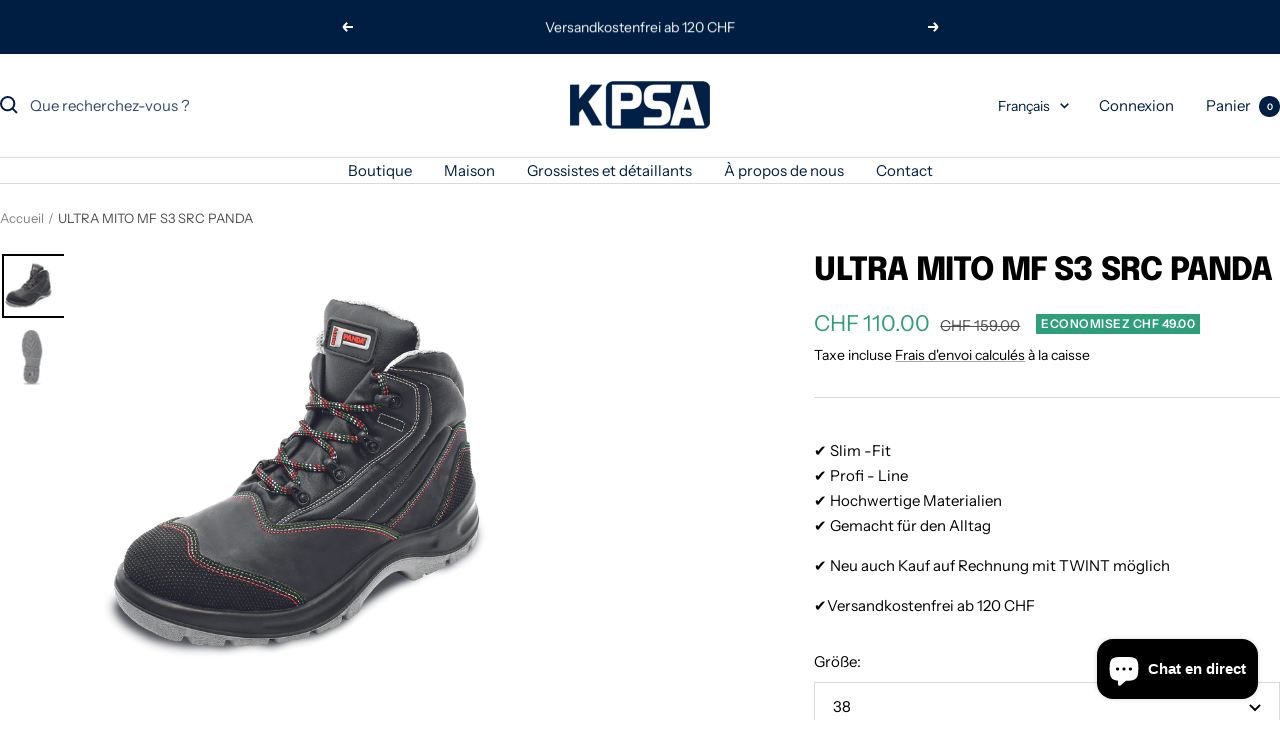

--- FILE ---
content_type: text/html; charset=utf-8
request_url: https://kpsa.ch/fr/products/ultra-mito-mf-s3-src-panda
body_size: 38618
content:
<!doctype html><html class="no-js" lang="fr" dir="ltr">
  <head>
<meta charset="utf-8">
    <meta
      name="viewport"
      content="width=device-width, initial-scale=1.0, height=device-height, minimum-scale=1.0, maximum-scale=1.0"
    >
    <meta name="theme-color" content="#ffffff">

    <title>
      ULTRA MITO MF S3 SRC PANDA
    </title><meta name="description" content="﻿ULTRA MITO MF S3 SRC EN ISO 20345 (S3 SRC) Safety footwear Material: Stoff: Verbundmaterial Antiunconture Midsole Material: Verbund Obermaterial: Kuhkornleder Outsole Material: Polyurethan der Doppeldichte Futtermaterial: Polyesternetz Beschreibung: Collection STRONG ULTRA ist bekannt Strong Artikel, aber aus den best"><link rel="canonical" href="https://kpsa.ch/fr/products/ultra-mito-mf-s3-src-panda"><link rel="preconnect" href="https://cdn.shopify.com">
    <link rel="dns-prefetch" href="https://productreviews.shopifycdn.com">
    <link rel="dns-prefetch" href="https://www.google-analytics.com"><link rel="preconnect" href="https://fonts.shopifycdn.com" crossorigin><link rel="preload" as="style" href="//kpsa.ch/cdn/shop/t/12/assets/theme.css?v=169896262286188028401714746037">
    <link rel="preload" as="script" href="//kpsa.ch/cdn/shop/t/12/assets/vendor.js?v=32643890569905814191714746037">
    <link rel="preload" as="script" href="//kpsa.ch/cdn/shop/t/12/assets/theme.js?v=16426994694667479721714746037"><link rel="preload" as="fetch" href="/fr/products/ultra-mito-mf-s3-src-panda.js" crossorigin><link rel="preload" as="script" href="//kpsa.ch/cdn/shop/t/12/assets/flickity.js?v=176646718982628074891714746037"><meta property="og:type" content="product">
  <meta property="og:title" content="ULTRA MITO MF S3 SRC PANDA">
  <meta property="product:price:amount" content="110.00">
  <meta property="product:price:currency" content="CHF"><meta property="og:image" content="http://kpsa.ch/cdn/shop/files/sdrbadba.png?v=1700739402">
  <meta property="og:image:secure_url" content="https://kpsa.ch/cdn/shop/files/sdrbadba.png?v=1700739402">
  <meta property="og:image:width" content="1000">
  <meta property="og:image:height" content="1000"><meta property="og:description" content="﻿ULTRA MITO MF S3 SRC EN ISO 20345 (S3 SRC) Safety footwear Material: Stoff: Verbundmaterial Antiunconture Midsole Material: Verbund Obermaterial: Kuhkornleder Outsole Material: Polyurethan der Doppeldichte Futtermaterial: Polyesternetz Beschreibung: Collection STRONG ULTRA ist bekannt Strong Artikel, aber aus den best"><meta property="og:url" content="https://kpsa.ch/fr/products/ultra-mito-mf-s3-src-panda">
<meta property="og:site_name" content="Kpsa"><meta name="twitter:card" content="summary"><meta name="twitter:title" content="ULTRA MITO MF S3 SRC PANDA">
  <meta name="twitter:description" content="﻿ULTRA MITO MF S3 SRC EN ISO 20345 (S3 SRC) Safety footwear Material: Stoff: Verbundmaterial Antiunconture Midsole Material: Verbund Obermaterial: Kuhkornleder Outsole Material: Polyurethan der Doppeldichte Futtermaterial: Polyesternetz Beschreibung: Collection STRONG ULTRA ist bekannt Strong Artikel, aber aus den besten Materialien und Komponenten. Der ULTRA MITO ist ein Sicherheitsschuh mit Verbundzehenkappe, der vor einer Kompression mit einer Kraft von bis zu 15 kN oder einer Belastung bis zu 20 kg von 1 m Höhe schützt. Antistatik und Lichtsohle aus Polyurethan mit doppelter Dichte, die zusätzlich gegen Öle und Abrieb beständig ist. Die Füße sind dank der zusammengesetzten Einlegesohle vor Einstichen auch vor unten geschützt. Das Obermaterial des Schuhs besteht aus natürlichem Vollkornwasser-abweisendem Leder RAMON und das Innenfutter ist aus atmungsaktivem Airnet-Mesh-Material mit Mikrokanaltechnologie, die für hohe Wasserdampftransportfunktionen sorgt. Die Schuhe enthalten keine Metallteile. Das Modell besteht aus zertifizierten Komponenten höchster"><meta name="twitter:image" content="https://kpsa.ch/cdn/shop/files/sdrbadba_1200x1200_crop_center.png?v=1700739402">
  <meta name="twitter:image:alt" content="">
    
  <script type="application/ld+json">
  {
    "@context": "https://schema.org",
    "@type": "Product",
    "productID": 8866908569891,
    "offers": [{
          "@type": "Offer",
          "name": "38",
          "availability":"https://schema.org/InStock",
          "price": 110.0,
          "priceCurrency": "CHF",
          "priceValidUntil": "2026-02-01",
          "url": "/fr/products/ultra-mito-mf-s3-src-panda?variant=47086240465187"
        },
{
          "@type": "Offer",
          "name": "39",
          "availability":"https://schema.org/InStock",
          "price": 110.0,
          "priceCurrency": "CHF",
          "priceValidUntil": "2026-02-01",
          "url": "/fr/products/ultra-mito-mf-s3-src-panda?variant=47086240530723"
        },
{
          "@type": "Offer",
          "name": "40",
          "availability":"https://schema.org/InStock",
          "price": 110.0,
          "priceCurrency": "CHF",
          "priceValidUntil": "2026-02-01",
          "url": "/fr/products/ultra-mito-mf-s3-src-panda?variant=47086240563491"
        },
{
          "@type": "Offer",
          "name": "41",
          "availability":"https://schema.org/InStock",
          "price": 110.0,
          "priceCurrency": "CHF",
          "priceValidUntil": "2026-02-01",
          "url": "/fr/products/ultra-mito-mf-s3-src-panda?variant=47086240596259"
        },
{
          "@type": "Offer",
          "name": "42",
          "availability":"https://schema.org/InStock",
          "price": 110.0,
          "priceCurrency": "CHF",
          "priceValidUntil": "2026-02-01",
          "url": "/fr/products/ultra-mito-mf-s3-src-panda?variant=47086240629027"
        },
{
          "@type": "Offer",
          "name": "43",
          "availability":"https://schema.org/InStock",
          "price": 110.0,
          "priceCurrency": "CHF",
          "priceValidUntil": "2026-02-01",
          "url": "/fr/products/ultra-mito-mf-s3-src-panda?variant=47086240661795"
        },
{
          "@type": "Offer",
          "name": "44",
          "availability":"https://schema.org/InStock",
          "price": 110.0,
          "priceCurrency": "CHF",
          "priceValidUntil": "2026-02-01",
          "url": "/fr/products/ultra-mito-mf-s3-src-panda?variant=47086240694563"
        },
{
          "@type": "Offer",
          "name": "45",
          "availability":"https://schema.org/InStock",
          "price": 110.0,
          "priceCurrency": "CHF",
          "priceValidUntil": "2026-02-01",
          "url": "/fr/products/ultra-mito-mf-s3-src-panda?variant=47086240727331"
        },
{
          "@type": "Offer",
          "name": "46",
          "availability":"https://schema.org/InStock",
          "price": 110.0,
          "priceCurrency": "CHF",
          "priceValidUntil": "2026-02-01",
          "url": "/fr/products/ultra-mito-mf-s3-src-panda?variant=47086240760099"
        },
{
          "@type": "Offer",
          "name": "47",
          "availability":"https://schema.org/InStock",
          "price": 110.0,
          "priceCurrency": "CHF",
          "priceValidUntil": "2026-02-01",
          "url": "/fr/products/ultra-mito-mf-s3-src-panda?variant=47086240792867"
        },
{
          "@type": "Offer",
          "name": "48",
          "availability":"https://schema.org/InStock",
          "price": 110.0,
          "priceCurrency": "CHF",
          "priceValidUntil": "2026-02-01",
          "url": "/fr/products/ultra-mito-mf-s3-src-panda?variant=47086240825635"
        }
],"brand": {
      "@type": "Brand",
      "name": "Kpsa"
    },
    "name": "ULTRA MITO MF S3 SRC PANDA",
    "description": "﻿ULTRA MITO MF S3 SRC\n\n\n\n\nEN ISO 20345 (S3 SRC)\n\nSafety footwear\n\n\n\n\nMaterial:\n\n\nStoff: Verbundmaterial \n\n\nAntiunconture Midsole Material: Verbund \n\n\nObermaterial: Kuhkornleder \n\n\nOutsole Material: Polyurethan der Doppeldichte \n\n\nFuttermaterial: Polyesternetz \n\n\n\n\nBeschreibung:\nCollection STRONG ULTRA ist bekannt Strong Artikel, aber aus den besten Materialien und Komponenten. Der ULTRA MITO ist ein Sicherheitsschuh mit Verbundzehenkappe, der vor einer Kompression mit einer Kraft von bis zu 15 kN oder einer Belastung bis zu 20 kg von 1 m Höhe schützt. Antistatik und Lichtsohle aus Polyurethan mit doppelter Dichte, die zusätzlich gegen Öle und Abrieb beständig ist. Die Füße sind dank der zusammengesetzten Einlegesohle vor Einstichen auch vor unten geschützt. Das Obermaterial des Schuhs besteht aus natürlichem Vollkornwasser-abweisendem Leder RAMON und das Innenfutter ist aus atmungsaktivem Airnet-Mesh-Material mit Mikrokanaltechnologie, die für hohe Wasserdampftransportfunktionen sorgt. Die Schuhe enthalten keine Metallteile. Das Modell besteht aus zertifizierten Komponenten höchster Qualität und einem 100% italienischen Hersteller von Sicherheits- und Arbeitsschuhen mit mehr als 40 Jahren Erfahrung auf dem Gebiet.\n\n\nNormen:\n\nEN ISO 20345 (S3 SRC)\n\n\n\n\nMerkmale:\n\n\nHergestellt in EU\n\n\nArtikelgewicht: 630 g\n\n\n\nAtemto\n\n\nAufnahme von Energie in der Ferse\n\n\nNichtmetallische Antiperforationssohle\n\n\nNichtmetallische Entdeckel gegen Durchführung[nicht-metallische Hochkappe]\n\n\nÖl- und kraftstoffbeständige Sohle\n\n\nWasserbeständiger Obermaterial (WRU \/ WR)\n\n\nRutschensohle (SRA, SRB, SRC)\n\n\n\n\n\n\n\n\n",
    "category": "Berufsschuhe",
    "url": "/fr/products/ultra-mito-mf-s3-src-panda",
    "sku": "",
    "image": {
      "@type": "ImageObject",
      "url": "https://kpsa.ch/cdn/shop/files/sdrbadba.png?v=1700739402&width=1024",
      "image": "https://kpsa.ch/cdn/shop/files/sdrbadba.png?v=1700739402&width=1024",
      "name": "",
      "width": "1024",
      "height": "1024"
    }
  }
  </script>



  <script type="application/ld+json">
  {
    "@context": "https://schema.org",
    "@type": "BreadcrumbList",
  "itemListElement": [{
      "@type": "ListItem",
      "position": 1,
      "name": "Accueil",
      "item": "https://kpsa.ch"
    },{
          "@type": "ListItem",
          "position": 2,
          "name": "ULTRA MITO MF S3 SRC PANDA",
          "item": "https://kpsa.ch/fr/products/ultra-mito-mf-s3-src-panda"
        }]
  }
  </script>


    <link rel="preload" href="//kpsa.ch/cdn/fonts/epilogue/epilogue_n8.fce680a466ed4f23f54385c46aa2c014c51d421a.woff2" as="font" type="font/woff2" crossorigin><link rel="preload" href="//kpsa.ch/cdn/fonts/instrument_sans/instrumentsans_n4.db86542ae5e1596dbdb28c279ae6c2086c4c5bfa.woff2" as="font" type="font/woff2" crossorigin><style>
  /* Typography (heading) */
  @font-face {
  font-family: Epilogue;
  font-weight: 800;
  font-style: normal;
  font-display: swap;
  src: url("//kpsa.ch/cdn/fonts/epilogue/epilogue_n8.fce680a466ed4f23f54385c46aa2c014c51d421a.woff2") format("woff2"),
       url("//kpsa.ch/cdn/fonts/epilogue/epilogue_n8.2961970d19583d06f062e98ceb588027397f5810.woff") format("woff");
}

@font-face {
  font-family: Epilogue;
  font-weight: 800;
  font-style: italic;
  font-display: swap;
  src: url("//kpsa.ch/cdn/fonts/epilogue/epilogue_i8.ff761dcfbf0a5437130c88f1b2679b905f7ed608.woff2") format("woff2"),
       url("//kpsa.ch/cdn/fonts/epilogue/epilogue_i8.e7ca0c6d6c4d73469c08f9b99e243b2e63239caf.woff") format("woff");
}

/* Typography (body) */
  @font-face {
  font-family: "Instrument Sans";
  font-weight: 400;
  font-style: normal;
  font-display: swap;
  src: url("//kpsa.ch/cdn/fonts/instrument_sans/instrumentsans_n4.db86542ae5e1596dbdb28c279ae6c2086c4c5bfa.woff2") format("woff2"),
       url("//kpsa.ch/cdn/fonts/instrument_sans/instrumentsans_n4.510f1b081e58d08c30978f465518799851ef6d8b.woff") format("woff");
}

@font-face {
  font-family: "Instrument Sans";
  font-weight: 400;
  font-style: italic;
  font-display: swap;
  src: url("//kpsa.ch/cdn/fonts/instrument_sans/instrumentsans_i4.028d3c3cd8d085648c808ceb20cd2fd1eb3560e5.woff2") format("woff2"),
       url("//kpsa.ch/cdn/fonts/instrument_sans/instrumentsans_i4.7e90d82df8dee29a99237cd19cc529d2206706a2.woff") format("woff");
}

@font-face {
  font-family: "Instrument Sans";
  font-weight: 600;
  font-style: normal;
  font-display: swap;
  src: url("//kpsa.ch/cdn/fonts/instrument_sans/instrumentsans_n6.27dc66245013a6f7f317d383a3cc9a0c347fb42d.woff2") format("woff2"),
       url("//kpsa.ch/cdn/fonts/instrument_sans/instrumentsans_n6.1a71efbeeb140ec495af80aad612ad55e19e6d0e.woff") format("woff");
}

@font-face {
  font-family: "Instrument Sans";
  font-weight: 600;
  font-style: italic;
  font-display: swap;
  src: url("//kpsa.ch/cdn/fonts/instrument_sans/instrumentsans_i6.ba8063f6adfa1e7ffe690cc5efa600a1e0a8ec32.woff2") format("woff2"),
       url("//kpsa.ch/cdn/fonts/instrument_sans/instrumentsans_i6.a5bb29b76a0bb820ddaa9417675a5d0bafaa8c1f.woff") format("woff");
}

:root {--heading-color: 0, 0, 0;
    --text-color: 0, 0, 0;
    --background: 255, 255, 255;
    --secondary-background: 255, 255, 255;
    --border-color: 217, 217, 217;
    --border-color-darker: 153, 153, 153;
    --success-color: 46, 158, 123;
    --success-background: 213, 236, 229;
    --error-color: 222, 42, 42;
    --error-background: 253, 240, 240;
    --primary-button-background: 0, 30, 65;
    --primary-button-text-color: 255, 255, 255;
    --secondary-button-background: 0, 30, 65;
    --secondary-button-text-color: 255, 255, 255;
    --product-star-rating: 246, 164, 41;
    --product-on-sale-accent: 46, 158, 123;
    --product-sold-out-accent: 222, 42, 42;
    --product-custom-label-background: 64, 93, 230;
    --product-custom-label-text-color: 255, 255, 255;
    --product-custom-label-2-background: 243, 255, 52;
    --product-custom-label-2-text-color: 0, 0, 0;
    --product-low-stock-text-color: 222, 42, 42;
    --product-in-stock-text-color: 46, 158, 123;
    --loading-bar-background: 0, 0, 0;

    /* We duplicate some "base" colors as root colors, which is useful to use on drawer elements or popover without. Those should not be overridden to avoid issues */
    --root-heading-color: 0, 0, 0;
    --root-text-color: 0, 0, 0;
    --root-background: 255, 255, 255;
    --root-border-color: 217, 217, 217;
    --root-primary-button-background: 0, 30, 65;
    --root-primary-button-text-color: 255, 255, 255;

    --base-font-size: 15px;
    --heading-font-family: Epilogue, sans-serif;
    --heading-font-weight: 800;
    --heading-font-style: normal;
    --heading-text-transform: uppercase;
    --text-font-family: "Instrument Sans", sans-serif;
    --text-font-weight: 400;
    --text-font-style: normal;
    --text-font-bold-weight: 600;

    /* Typography (font size) */
    --heading-xxsmall-font-size: 10px;
    --heading-xsmall-font-size: 10px;
    --heading-small-font-size: 11px;
    --heading-large-font-size: 32px;
    --heading-h1-font-size: 32px;
    --heading-h2-font-size: 28px;
    --heading-h3-font-size: 26px;
    --heading-h4-font-size: 22px;
    --heading-h5-font-size: 18px;
    --heading-h6-font-size: 16px;

    /* Control the look and feel of the theme by changing radius of various elements */
    --button-border-radius: 0px;
    --block-border-radius: 0px;
    --block-border-radius-reduced: 0px;
    --color-swatch-border-radius: 100%;

    /* Button size */
    --button-height: 48px;
    --button-small-height: 40px;

    /* Form related */
    --form-input-field-height: 48px;
    --form-input-gap: 16px;
    --form-submit-margin: 24px;

    /* Product listing related variables */
    --product-list-block-spacing: 32px;

    /* Video related */
    --play-button-background: 255, 255, 255;
    --play-button-arrow: 0, 0, 0;

    /* RTL support */
    --transform-logical-flip: 1;
    --transform-origin-start: left;
    --transform-origin-end: right;

    /* Other */
    --zoom-cursor-svg-url: url(//kpsa.ch/cdn/shop/t/12/assets/zoom-cursor.svg?v=160957727165764838921741812612);
    --arrow-right-svg-url: url(//kpsa.ch/cdn/shop/t/12/assets/arrow-right.svg?v=70871338000329279091741812613);
    --arrow-left-svg-url: url(//kpsa.ch/cdn/shop/t/12/assets/arrow-left.svg?v=176537643540911574551741812613);

    /* Some useful variables that we can reuse in our CSS. Some explanation are needed for some of them:
       - container-max-width-minus-gutters: represents the container max width without the edge gutters
       - container-outer-width: considering the screen width, represent all the space outside the container
       - container-outer-margin: same as container-outer-width but get set to 0 inside a container
       - container-inner-width: the effective space inside the container (minus gutters)
       - grid-column-width: represents the width of a single column of the grid
       - vertical-breather: this is a variable that defines the global "spacing" between sections, and inside the section
                            to create some "breath" and minimum spacing
     */
    --container-max-width: 1600px;
    --container-gutter: 24px;
    --container-max-width-minus-gutters: calc(var(--container-max-width) - (var(--container-gutter)) * 2);
    --container-outer-width: max(calc((100vw - var(--container-max-width-minus-gutters)) / 2), var(--container-gutter));
    --container-outer-margin: var(--container-outer-width);
    --container-inner-width: calc(100vw - var(--container-outer-width) * 2);

    --grid-column-count: 10;
    --grid-gap: 24px;
    --grid-column-width: calc((100vw - var(--container-outer-width) * 2 - var(--grid-gap) * (var(--grid-column-count) - 1)) / var(--grid-column-count));

    --vertical-breather: 48px;
    --vertical-breather-tight: 48px;

    /* Shopify related variables */
    --payment-terms-background-color: #ffffff;
  }

  @media screen and (min-width: 741px) {
    :root {
      --container-gutter: 40px;
      --grid-column-count: 20;
      --vertical-breather: 64px;
      --vertical-breather-tight: 64px;

      /* Typography (font size) */
      --heading-xsmall-font-size: 11px;
      --heading-small-font-size: 12px;
      --heading-large-font-size: 48px;
      --heading-h1-font-size: 48px;
      --heading-h2-font-size: 36px;
      --heading-h3-font-size: 30px;
      --heading-h4-font-size: 22px;
      --heading-h5-font-size: 18px;
      --heading-h6-font-size: 16px;

      /* Form related */
      --form-input-field-height: 52px;
      --form-submit-margin: 32px;

      /* Button size */
      --button-height: 52px;
      --button-small-height: 44px;
    }
  }

  @media screen and (min-width: 1200px) {
    :root {
      --vertical-breather: 80px;
      --vertical-breather-tight: 64px;
      --product-list-block-spacing: 48px;

      /* Typography */
      --heading-large-font-size: 58px;
      --heading-h1-font-size: 50px;
      --heading-h2-font-size: 44px;
      --heading-h3-font-size: 32px;
      --heading-h4-font-size: 26px;
      --heading-h5-font-size: 22px;
      --heading-h6-font-size: 16px;
    }
  }

  @media screen and (min-width: 1600px) {
    :root {
      --vertical-breather: 90px;
      --vertical-breather-tight: 64px;
    }
  }
</style>
    <script>
  // This allows to expose several variables to the global scope, to be used in scripts
  window.themeVariables = {
    settings: {
      direction: "ltr",
      pageType: "product",
      cartCount: 0,
      moneyFormat: "CHF {{amount}}",
      moneyWithCurrencyFormat: "CHF {{amount}}",
      showVendor: false,
      discountMode: "saving",
      currencyCodeEnabled: false,
      cartType: "page",
      cartCurrency: "CHF",
      mobileZoomFactor: 2.5
    },

    routes: {
      host: "kpsa.ch",
      rootUrl: "\/fr",
      rootUrlWithoutSlash: "\/fr",
      cartUrl: "\/fr\/cart",
      cartAddUrl: "\/fr\/cart\/add",
      cartChangeUrl: "\/fr\/cart\/change",
      searchUrl: "\/fr\/search",
      predictiveSearchUrl: "\/fr\/search\/suggest",
      productRecommendationsUrl: "\/fr\/recommendations\/products"
    },

    strings: {
      accessibilityDelete: "Supprimer",
      accessibilityClose: "Fermer",
      collectionSoldOut: "Epuisé",
      collectionDiscount: "Economisez @savings@",
      productSalePrice: "Prix de vente",
      productRegularPrice: "Prix normal",
      productFormUnavailable: "Indisponible",
      productFormSoldOut: "Indisponible",
      productFormPreOrder: "Pre-commander",
      productFormAddToCart: "Ajouter au panier",
      searchNoResults: "Aucun résultat n\u0026#39;a été retourné.",
      searchNewSearch: "Nouvelle recherche",
      searchProducts: "Produits",
      searchArticles: "Blog",
      searchPages: "Pages",
      searchCollections: "Collections",
      cartViewCart: "Voir panier",
      cartItemAdded: "Produit ajouté à votre panier !",
      cartItemAddedShort: "Ajouté au panier !",
      cartAddOrderNote: "Ajouter une note",
      cartEditOrderNote: "Modifier la note",
      shippingEstimatorNoResults: "Désolé, nous ne livrons pas à votre destination.",
      shippingEstimatorOneResult: "Il y a un frais d\u0026#39;envoi pour votre adresse :",
      shippingEstimatorMultipleResults: "Il y a plusieurs frais d\u0026#39;envoi pour votre adresse :",
      shippingEstimatorError: "Une ou plusieurs erreurs se sont produites lors de la récupération des frais d\u0026#39;envoi :"
    },

    libs: {
      flickity: "\/\/kpsa.ch\/cdn\/shop\/t\/12\/assets\/flickity.js?v=176646718982628074891714746037",
      photoswipe: "\/\/kpsa.ch\/cdn\/shop\/t\/12\/assets\/photoswipe.js?v=132268647426145925301714746037",
      qrCode: "\/\/kpsa.ch\/cdn\/shopifycloud\/storefront\/assets\/themes_support\/vendor\/qrcode-3f2b403b.js"
    },

    breakpoints: {
      phone: 'screen and (max-width: 740px)',
      tablet: 'screen and (min-width: 741px) and (max-width: 999px)',
      tabletAndUp: 'screen and (min-width: 741px)',
      pocket: 'screen and (max-width: 999px)',
      lap: 'screen and (min-width: 1000px) and (max-width: 1199px)',
      lapAndUp: 'screen and (min-width: 1000px)',
      desktop: 'screen and (min-width: 1200px)',
      wide: 'screen and (min-width: 1400px)'
    }
  };

  window.addEventListener('pageshow', async () => {
    const cartContent = await (await fetch(`${window.themeVariables.routes.cartUrl}.js`, {cache: 'reload'})).json();
    document.documentElement.dispatchEvent(new CustomEvent('cart:refresh', {detail: {cart: cartContent}}));
  });

  if ('noModule' in HTMLScriptElement.prototype) {
    // Old browsers (like IE) that does not support module will be considered as if not executing JS at all
    document.documentElement.className = document.documentElement.className.replace('no-js', 'js');

    requestAnimationFrame(() => {
      const viewportHeight = (window.visualViewport ? window.visualViewport.height : document.documentElement.clientHeight);
      document.documentElement.style.setProperty('--window-height',viewportHeight + 'px');
    });
  }// We save the product ID in local storage to be eventually used for recently viewed section
    try {
      const items = JSON.parse(localStorage.getItem('theme:recently-viewed-products') || '[]');

      // We check if the current product already exists, and if it does not, we add it at the start
      if (!items.includes(8866908569891)) {
        items.unshift(8866908569891);
      }

      localStorage.setItem('theme:recently-viewed-products', JSON.stringify(items.slice(0, 20)));
    } catch (e) {
      // Safari in private mode does not allow setting item, we silently fail
    }</script>

    <link rel="stylesheet" href="//kpsa.ch/cdn/shop/t/12/assets/theme.css?v=169896262286188028401714746037">

    <script src="//kpsa.ch/cdn/shop/t/12/assets/vendor.js?v=32643890569905814191714746037" defer></script>
    <script src="//kpsa.ch/cdn/shop/t/12/assets/theme.js?v=16426994694667479721714746037" defer></script>
    <script src="//kpsa.ch/cdn/shop/t/12/assets/custom.js?v=167639537848865775061714746037" defer></script>

    <script>window.performance && window.performance.mark && window.performance.mark('shopify.content_for_header.start');</script><meta name="google-site-verification" content="sJs8ogU06-u_Egm__uSGawyOVT9A39_58Dg0Xe71ojI">
<meta id="shopify-digital-wallet" name="shopify-digital-wallet" content="/67984949539/digital_wallets/dialog">
<meta name="shopify-checkout-api-token" content="c105ce541103d058153e8a8b230b3757">
<meta id="in-context-paypal-metadata" data-shop-id="67984949539" data-venmo-supported="false" data-environment="production" data-locale="fr_FR" data-paypal-v4="true" data-currency="CHF">
<link rel="alternate" hreflang="x-default" href="https://kpsa.ch/products/ultra-mito-mf-s3-src-panda">
<link rel="alternate" hreflang="de" href="https://kpsa.ch/products/ultra-mito-mf-s3-src-panda">
<link rel="alternate" hreflang="en" href="https://kpsa.ch/en/products/ultra-mito-mf-s3-src-panda">
<link rel="alternate" hreflang="fr" href="https://kpsa.ch/fr/products/ultra-mito-mf-s3-src-panda">
<link rel="alternate" type="application/json+oembed" href="https://kpsa.ch/fr/products/ultra-mito-mf-s3-src-panda.oembed">
<script async="async" src="/checkouts/internal/preloads.js?locale=fr-CH"></script>
<link rel="preconnect" href="https://shop.app" crossorigin="anonymous">
<script async="async" src="https://shop.app/checkouts/internal/preloads.js?locale=fr-CH&shop_id=67984949539" crossorigin="anonymous"></script>
<script id="apple-pay-shop-capabilities" type="application/json">{"shopId":67984949539,"countryCode":"CH","currencyCode":"CHF","merchantCapabilities":["supports3DS"],"merchantId":"gid:\/\/shopify\/Shop\/67984949539","merchantName":"Kpsa","requiredBillingContactFields":["postalAddress","email"],"requiredShippingContactFields":["postalAddress","email"],"shippingType":"shipping","supportedNetworks":["visa","masterCard","amex"],"total":{"type":"pending","label":"Kpsa","amount":"1.00"},"shopifyPaymentsEnabled":true,"supportsSubscriptions":true}</script>
<script id="shopify-features" type="application/json">{"accessToken":"c105ce541103d058153e8a8b230b3757","betas":["rich-media-storefront-analytics"],"domain":"kpsa.ch","predictiveSearch":true,"shopId":67984949539,"locale":"fr"}</script>
<script>var Shopify = Shopify || {};
Shopify.shop = "kpsa-2131.myshopify.com";
Shopify.locale = "fr";
Shopify.currency = {"active":"CHF","rate":"1.0"};
Shopify.country = "CH";
Shopify.theme = {"name":"theme-export-025160-3-myshopify-com-focal-08f","id":167958970659,"schema_name":"Focal","schema_version":"11.0.0","theme_store_id":null,"role":"main"};
Shopify.theme.handle = "null";
Shopify.theme.style = {"id":null,"handle":null};
Shopify.cdnHost = "kpsa.ch/cdn";
Shopify.routes = Shopify.routes || {};
Shopify.routes.root = "/fr/";</script>
<script type="module">!function(o){(o.Shopify=o.Shopify||{}).modules=!0}(window);</script>
<script>!function(o){function n(){var o=[];function n(){o.push(Array.prototype.slice.apply(arguments))}return n.q=o,n}var t=o.Shopify=o.Shopify||{};t.loadFeatures=n(),t.autoloadFeatures=n()}(window);</script>
<script>
  window.ShopifyPay = window.ShopifyPay || {};
  window.ShopifyPay.apiHost = "shop.app\/pay";
  window.ShopifyPay.redirectState = null;
</script>
<script id="shop-js-analytics" type="application/json">{"pageType":"product"}</script>
<script defer="defer" async type="module" src="//kpsa.ch/cdn/shopifycloud/shop-js/modules/v2/client.init-shop-cart-sync_BcDpqI9l.fr.esm.js"></script>
<script defer="defer" async type="module" src="//kpsa.ch/cdn/shopifycloud/shop-js/modules/v2/chunk.common_a1Rf5Dlz.esm.js"></script>
<script defer="defer" async type="module" src="//kpsa.ch/cdn/shopifycloud/shop-js/modules/v2/chunk.modal_Djra7sW9.esm.js"></script>
<script type="module">
  await import("//kpsa.ch/cdn/shopifycloud/shop-js/modules/v2/client.init-shop-cart-sync_BcDpqI9l.fr.esm.js");
await import("//kpsa.ch/cdn/shopifycloud/shop-js/modules/v2/chunk.common_a1Rf5Dlz.esm.js");
await import("//kpsa.ch/cdn/shopifycloud/shop-js/modules/v2/chunk.modal_Djra7sW9.esm.js");

  window.Shopify.SignInWithShop?.initShopCartSync?.({"fedCMEnabled":true,"windoidEnabled":true});

</script>
<script>
  window.Shopify = window.Shopify || {};
  if (!window.Shopify.featureAssets) window.Shopify.featureAssets = {};
  window.Shopify.featureAssets['shop-js'] = {"shop-cart-sync":["modules/v2/client.shop-cart-sync_BLrx53Hf.fr.esm.js","modules/v2/chunk.common_a1Rf5Dlz.esm.js","modules/v2/chunk.modal_Djra7sW9.esm.js"],"init-fed-cm":["modules/v2/client.init-fed-cm_C8SUwJ8U.fr.esm.js","modules/v2/chunk.common_a1Rf5Dlz.esm.js","modules/v2/chunk.modal_Djra7sW9.esm.js"],"shop-cash-offers":["modules/v2/client.shop-cash-offers_BBp_MjBM.fr.esm.js","modules/v2/chunk.common_a1Rf5Dlz.esm.js","modules/v2/chunk.modal_Djra7sW9.esm.js"],"shop-login-button":["modules/v2/client.shop-login-button_Dw6kG_iO.fr.esm.js","modules/v2/chunk.common_a1Rf5Dlz.esm.js","modules/v2/chunk.modal_Djra7sW9.esm.js"],"pay-button":["modules/v2/client.pay-button_BJDaAh68.fr.esm.js","modules/v2/chunk.common_a1Rf5Dlz.esm.js","modules/v2/chunk.modal_Djra7sW9.esm.js"],"shop-button":["modules/v2/client.shop-button_DBWL94V3.fr.esm.js","modules/v2/chunk.common_a1Rf5Dlz.esm.js","modules/v2/chunk.modal_Djra7sW9.esm.js"],"avatar":["modules/v2/client.avatar_BTnouDA3.fr.esm.js"],"init-windoid":["modules/v2/client.init-windoid_77FSIiws.fr.esm.js","modules/v2/chunk.common_a1Rf5Dlz.esm.js","modules/v2/chunk.modal_Djra7sW9.esm.js"],"init-shop-for-new-customer-accounts":["modules/v2/client.init-shop-for-new-customer-accounts_QoC3RJm9.fr.esm.js","modules/v2/client.shop-login-button_Dw6kG_iO.fr.esm.js","modules/v2/chunk.common_a1Rf5Dlz.esm.js","modules/v2/chunk.modal_Djra7sW9.esm.js"],"init-shop-email-lookup-coordinator":["modules/v2/client.init-shop-email-lookup-coordinator_D4ioGzPw.fr.esm.js","modules/v2/chunk.common_a1Rf5Dlz.esm.js","modules/v2/chunk.modal_Djra7sW9.esm.js"],"init-shop-cart-sync":["modules/v2/client.init-shop-cart-sync_BcDpqI9l.fr.esm.js","modules/v2/chunk.common_a1Rf5Dlz.esm.js","modules/v2/chunk.modal_Djra7sW9.esm.js"],"shop-toast-manager":["modules/v2/client.shop-toast-manager_B-eIbpHW.fr.esm.js","modules/v2/chunk.common_a1Rf5Dlz.esm.js","modules/v2/chunk.modal_Djra7sW9.esm.js"],"init-customer-accounts":["modules/v2/client.init-customer-accounts_BcBSUbIK.fr.esm.js","modules/v2/client.shop-login-button_Dw6kG_iO.fr.esm.js","modules/v2/chunk.common_a1Rf5Dlz.esm.js","modules/v2/chunk.modal_Djra7sW9.esm.js"],"init-customer-accounts-sign-up":["modules/v2/client.init-customer-accounts-sign-up_DvG__VHD.fr.esm.js","modules/v2/client.shop-login-button_Dw6kG_iO.fr.esm.js","modules/v2/chunk.common_a1Rf5Dlz.esm.js","modules/v2/chunk.modal_Djra7sW9.esm.js"],"shop-follow-button":["modules/v2/client.shop-follow-button_Dnx6fDH9.fr.esm.js","modules/v2/chunk.common_a1Rf5Dlz.esm.js","modules/v2/chunk.modal_Djra7sW9.esm.js"],"checkout-modal":["modules/v2/client.checkout-modal_BDH3MUqJ.fr.esm.js","modules/v2/chunk.common_a1Rf5Dlz.esm.js","modules/v2/chunk.modal_Djra7sW9.esm.js"],"shop-login":["modules/v2/client.shop-login_CV9Paj8R.fr.esm.js","modules/v2/chunk.common_a1Rf5Dlz.esm.js","modules/v2/chunk.modal_Djra7sW9.esm.js"],"lead-capture":["modules/v2/client.lead-capture_DGQOTB4e.fr.esm.js","modules/v2/chunk.common_a1Rf5Dlz.esm.js","modules/v2/chunk.modal_Djra7sW9.esm.js"],"payment-terms":["modules/v2/client.payment-terms_BQYK7nq4.fr.esm.js","modules/v2/chunk.common_a1Rf5Dlz.esm.js","modules/v2/chunk.modal_Djra7sW9.esm.js"]};
</script>
<script>(function() {
  var isLoaded = false;
  function asyncLoad() {
    if (isLoaded) return;
    isLoaded = true;
    var urls = ["https:\/\/loox.io\/widget\/e76yUGT9FB\/loox.1717590332539.js?shop=kpsa-2131.myshopify.com","https:\/\/cdn.shopify.com\/s\/files\/1\/0597\/3783\/3627\/files\/tptinstall.min.js?v=1718591634\u0026t=tapita-seo-script-tags\u0026shop=kpsa-2131.myshopify.com","https:\/\/cdn.hextom.com\/js\/ultimatesalesboost.js?shop=kpsa-2131.myshopify.com"];
    for (var i = 0; i < urls.length; i++) {
      var s = document.createElement('script');
      s.type = 'text/javascript';
      s.async = true;
      s.src = urls[i];
      var x = document.getElementsByTagName('script')[0];
      x.parentNode.insertBefore(s, x);
    }
  };
  if(window.attachEvent) {
    window.attachEvent('onload', asyncLoad);
  } else {
    window.addEventListener('load', asyncLoad, false);
  }
})();</script>
<script id="__st">var __st={"a":67984949539,"offset":3600,"reqid":"f4df4012-7592-4daa-96a2-36d2e330be5d-1769057946","pageurl":"kpsa.ch\/fr\/products\/ultra-mito-mf-s3-src-panda","u":"c701f60f2e32","p":"product","rtyp":"product","rid":8866908569891};</script>
<script>window.ShopifyPaypalV4VisibilityTracking = true;</script>
<script id="captcha-bootstrap">!function(){'use strict';const t='contact',e='account',n='new_comment',o=[[t,t],['blogs',n],['comments',n],[t,'customer']],c=[[e,'customer_login'],[e,'guest_login'],[e,'recover_customer_password'],[e,'create_customer']],r=t=>t.map((([t,e])=>`form[action*='/${t}']:not([data-nocaptcha='true']) input[name='form_type'][value='${e}']`)).join(','),a=t=>()=>t?[...document.querySelectorAll(t)].map((t=>t.form)):[];function s(){const t=[...o],e=r(t);return a(e)}const i='password',u='form_key',d=['recaptcha-v3-token','g-recaptcha-response','h-captcha-response',i],f=()=>{try{return window.sessionStorage}catch{return}},m='__shopify_v',_=t=>t.elements[u];function p(t,e,n=!1){try{const o=window.sessionStorage,c=JSON.parse(o.getItem(e)),{data:r}=function(t){const{data:e,action:n}=t;return t[m]||n?{data:e,action:n}:{data:t,action:n}}(c);for(const[e,n]of Object.entries(r))t.elements[e]&&(t.elements[e].value=n);n&&o.removeItem(e)}catch(o){console.error('form repopulation failed',{error:o})}}const l='form_type',E='cptcha';function T(t){t.dataset[E]=!0}const w=window,h=w.document,L='Shopify',v='ce_forms',y='captcha';let A=!1;((t,e)=>{const n=(g='f06e6c50-85a8-45c8-87d0-21a2b65856fe',I='https://cdn.shopify.com/shopifycloud/storefront-forms-hcaptcha/ce_storefront_forms_captcha_hcaptcha.v1.5.2.iife.js',D={infoText:'Protégé par hCaptcha',privacyText:'Confidentialité',termsText:'Conditions'},(t,e,n)=>{const o=w[L][v],c=o.bindForm;if(c)return c(t,g,e,D).then(n);var r;o.q.push([[t,g,e,D],n]),r=I,A||(h.body.append(Object.assign(h.createElement('script'),{id:'captcha-provider',async:!0,src:r})),A=!0)});var g,I,D;w[L]=w[L]||{},w[L][v]=w[L][v]||{},w[L][v].q=[],w[L][y]=w[L][y]||{},w[L][y].protect=function(t,e){n(t,void 0,e),T(t)},Object.freeze(w[L][y]),function(t,e,n,w,h,L){const[v,y,A,g]=function(t,e,n){const i=e?o:[],u=t?c:[],d=[...i,...u],f=r(d),m=r(i),_=r(d.filter((([t,e])=>n.includes(e))));return[a(f),a(m),a(_),s()]}(w,h,L),I=t=>{const e=t.target;return e instanceof HTMLFormElement?e:e&&e.form},D=t=>v().includes(t);t.addEventListener('submit',(t=>{const e=I(t);if(!e)return;const n=D(e)&&!e.dataset.hcaptchaBound&&!e.dataset.recaptchaBound,o=_(e),c=g().includes(e)&&(!o||!o.value);(n||c)&&t.preventDefault(),c&&!n&&(function(t){try{if(!f())return;!function(t){const e=f();if(!e)return;const n=_(t);if(!n)return;const o=n.value;o&&e.removeItem(o)}(t);const e=Array.from(Array(32),(()=>Math.random().toString(36)[2])).join('');!function(t,e){_(t)||t.append(Object.assign(document.createElement('input'),{type:'hidden',name:u})),t.elements[u].value=e}(t,e),function(t,e){const n=f();if(!n)return;const o=[...t.querySelectorAll(`input[type='${i}']`)].map((({name:t})=>t)),c=[...d,...o],r={};for(const[a,s]of new FormData(t).entries())c.includes(a)||(r[a]=s);n.setItem(e,JSON.stringify({[m]:1,action:t.action,data:r}))}(t,e)}catch(e){console.error('failed to persist form',e)}}(e),e.submit())}));const S=(t,e)=>{t&&!t.dataset[E]&&(n(t,e.some((e=>e===t))),T(t))};for(const o of['focusin','change'])t.addEventListener(o,(t=>{const e=I(t);D(e)&&S(e,y())}));const B=e.get('form_key'),M=e.get(l),P=B&&M;t.addEventListener('DOMContentLoaded',(()=>{const t=y();if(P)for(const e of t)e.elements[l].value===M&&p(e,B);[...new Set([...A(),...v().filter((t=>'true'===t.dataset.shopifyCaptcha))])].forEach((e=>S(e,t)))}))}(h,new URLSearchParams(w.location.search),n,t,e,['guest_login'])})(!0,!0)}();</script>
<script integrity="sha256-4kQ18oKyAcykRKYeNunJcIwy7WH5gtpwJnB7kiuLZ1E=" data-source-attribution="shopify.loadfeatures" defer="defer" src="//kpsa.ch/cdn/shopifycloud/storefront/assets/storefront/load_feature-a0a9edcb.js" crossorigin="anonymous"></script>
<script crossorigin="anonymous" defer="defer" src="//kpsa.ch/cdn/shopifycloud/storefront/assets/shopify_pay/storefront-65b4c6d7.js?v=20250812"></script>
<script data-source-attribution="shopify.dynamic_checkout.dynamic.init">var Shopify=Shopify||{};Shopify.PaymentButton=Shopify.PaymentButton||{isStorefrontPortableWallets:!0,init:function(){window.Shopify.PaymentButton.init=function(){};var t=document.createElement("script");t.src="https://kpsa.ch/cdn/shopifycloud/portable-wallets/latest/portable-wallets.fr.js",t.type="module",document.head.appendChild(t)}};
</script>
<script data-source-attribution="shopify.dynamic_checkout.buyer_consent">
  function portableWalletsHideBuyerConsent(e){var t=document.getElementById("shopify-buyer-consent"),n=document.getElementById("shopify-subscription-policy-button");t&&n&&(t.classList.add("hidden"),t.setAttribute("aria-hidden","true"),n.removeEventListener("click",e))}function portableWalletsShowBuyerConsent(e){var t=document.getElementById("shopify-buyer-consent"),n=document.getElementById("shopify-subscription-policy-button");t&&n&&(t.classList.remove("hidden"),t.removeAttribute("aria-hidden"),n.addEventListener("click",e))}window.Shopify?.PaymentButton&&(window.Shopify.PaymentButton.hideBuyerConsent=portableWalletsHideBuyerConsent,window.Shopify.PaymentButton.showBuyerConsent=portableWalletsShowBuyerConsent);
</script>
<script data-source-attribution="shopify.dynamic_checkout.cart.bootstrap">document.addEventListener("DOMContentLoaded",(function(){function t(){return document.querySelector("shopify-accelerated-checkout-cart, shopify-accelerated-checkout")}if(t())Shopify.PaymentButton.init();else{new MutationObserver((function(e,n){t()&&(Shopify.PaymentButton.init(),n.disconnect())})).observe(document.body,{childList:!0,subtree:!0})}}));
</script>
<link id="shopify-accelerated-checkout-styles" rel="stylesheet" media="screen" href="https://kpsa.ch/cdn/shopifycloud/portable-wallets/latest/accelerated-checkout-backwards-compat.css" crossorigin="anonymous">
<style id="shopify-accelerated-checkout-cart">
        #shopify-buyer-consent {
  margin-top: 1em;
  display: inline-block;
  width: 100%;
}

#shopify-buyer-consent.hidden {
  display: none;
}

#shopify-subscription-policy-button {
  background: none;
  border: none;
  padding: 0;
  text-decoration: underline;
  font-size: inherit;
  cursor: pointer;
}

#shopify-subscription-policy-button::before {
  box-shadow: none;
}

      </style>

<script>window.performance && window.performance.mark && window.performance.mark('shopify.content_for_header.end');</script>
  <!-- BEGIN app block: shopify://apps/tapita-seo-speed/blocks/app-embed/cd37ca7a-40ad-4fdc-afd3-768701482209 -->



<script class="tpt-seo-schema">
    var tapitaSeoVer = 1177;
    var tptAddedSchemas = [];
</script>






    <!-- BEGIN app snippet: product-schema -->

  <!-- END app snippet -->



  




<script class="tpt-seo-schema">
  const tptPathName = "/fr/products/ultra-mito-mf-s3-src-panda";
  const tptShopId = "67984949539";

  let tptPageType;
  let tpPageHandle;

  if(tptPathName == '/'){
    tptPageType = 'homepage';
    tpPageHandle = 'homepage';
  }else{
    tptPageType = tptPathName.split("/")[1];
    if(tptPageType == 'blogs'){
        tpPageHandle = tptPathName.split("/")[3];
    }else{
        tpPageHandle = tptPathName.split("/")[2];
    }
  }


    var scriptEl = document.createElement('script');
    scriptEl.type = 'application/ld+json';
    scriptEl.setAttribute('author', 'tpt'); 
    var tptSchemaConfigUrl =  'https://cdn.shopify.com/s/files/1/0679/8494/9539/t/12/assets/tapita-schema-config.json?v=1741736068';
    // ADD SCHEMA WHEN tptSchemaConfigUrl valid
  if (tptSchemaConfigUrl) {
    fetch(tptSchemaConfigUrl)
        .then(response => response.json())
        .then(data => {
            const checkPlan = data?.howTo?.turnOn || data?.recipe?.turnOn || data?.video?.turnOn;
            if(!checkPlan){
                return;
            }
            let schemaList = [];
            for (const property in data) {
                let schemaData = {};
                if(property == 'article' || property == 'siteLink' || property == 'breadcrumb' || property == 'product'){
                continue;
                }
                const configs = data[property].pageList || [];
                const configMatchList = configs.filter(config => {
                return config.pageData.handle == tpPageHandle;
                });
                const configMatch = configMatchList[0] || {};
                const turnon = configMatch?.turnOn;
                if(!turnon) {
                continue;
                };
                if(property == 'video'){
                const configType = configMatch?.videoConfig || {};
                    schemaData = {
                    "@context": "https://schema.org",
                    "@type": "VideoObject",
                    "name": configType?.title,
                        "description": configType?.description,
                        "thumbnailUrl": configType?.imageUrl,
                        "uploadDate": configType?.uploadDate,
                        "duration": configType?.duration,
                        "contentUrl": configType?.videoUrl,
                    }
                schemaList.push(schemaData || {});
                window.tptAddedSchemas.push("VideoObject");
                }
                if(property == 'howTo'){
                    const configType = configMatch?.howToConfig || {};
                        schemaData = {
                        "@context": "https://schema.org",
                        "@type": "HowTo",
                        "image": {
                            "@type": "ImageObject",
                            "url": configType?.imageUrl[0],
                        },
                        "name": configType?.title,
                        "totalTime": configType?.duration,
                        "estimatedCost": {
                            "@type": "MonetaryAmount",
                            "currency": configType?.currency?.match(/\((.*)\)/)[1],
                            "value": configType?.estimatedCost
                        },
                        "supply": configType?.supply?.map(supply => {
                            return {
                            "@type": "HowToSupply",
                            "name": supply.name
                            }
                        }),
                        "tool": configType?.tool?.map(supply => {
                            return {
                            "@type": "HowToTool",
                            "name": supply.name
                            }
                        }),
                        "step": configType?.sectionStep?.stepValue?.map(step => {
                            return {
                            "@type": "HowToStep",
                            "name": step?.name,
                            "text": step?.description,
                            "image": step?.imageUrl?.length > 0 ? step?.imageUrl[0] : '',
                            "url": step?.stepUrl
                            }
                        })
                    }
                    window.tptAddedSchemas.push("HowTo");
                    if(configType?.sectionVideo?.title && configType?.sectionVideo?.uploadDate && configType?.sectionVideo?.imageUrl[0]){
                        const videoSchema = {
                            "@type": "VideoObject",
                            "name": configType?.sectionVideo?.title,
                            "description": configType?.sectionVideo?.description,
                            "thumbnailUrl": configType?.sectionVideo?.imageUrl[0],
                            "uploadDate": configType?.sectionVideo?.uploadDate,
                            "duration": configType?.sectionVideo?.duration,
                            "contentUrl": configType?.sectionVideo?.videoUrl,
                        }
                        schemaData.video = videoSchema;
                        window.tptAddedSchemas.push("VideoObject");
                    }
                    schemaList.push(schemaData || {});
                }
                if(property == 'recipe'){
                    const configType = configMatch?.recipeConfig || {};
                    schemaData = {
                        "@context": "https://schema.org/",
                        "@type": "Recipe",
                        "name": configType?.name,
                        "image": [
                        configType?.imageUrls?.small?.length > 0 ? configType?.imageUrls?.small[0] : '',
                        configType?.imageUrls?.medium?.length > 0 ? configType?.imageUrls?.medium[0] : '',
                        configType?.imageUrls?.large?.length > 0 ? configType?.imageUrls?.large[0] : '',
                        ],
                        "author": {
                            "@type": "Person",
                            "name": configType?.author
                        },
                        "datePublished": configType?.uploadDate,
                        "description": configType?.description,
                        "recipeCuisine": configType?.cuisine,
                        "prepTime": configType?.prepTime,
                        "cookTime": configType?.cookTime,
                        "totalTime": "",
                        "keywords": configType?.keywords,
                        "recipeYield": configType?.totalServings,
                        "recipeCategory": configType?.category,
                        "nutrition": {
                            "@type": "NutritionInformation",
                            "calories": configType?.caloriesPerServing
                        },
                            "recipeIngredient": configType?.ingredients?.map(ingredient => {
                            return ingredient
                            }),
                        "recipeInstructions": configType?.sectionStep?.stepValue?.map(step => {
                            return {
                            "@type": "HowToStep",
                            "name": step?.name,
                            "text": step?.description,
                            "image": step?.imageUrl?.length > 0 ? step?.imageUrl[0] : '',
                            "url": step?.stepUrl
                            }
                        })
                    }
                    window.tptAddedSchemas.push("Recipe");
                    if(configType?.sectionVideo?.title && configType?.sectionVideo?.uploadDate && configType?.sectionVideo?.imageUrl[0]){
                        const videoSchema = {
                            "@type": "VideoObject",
                            "name": configType?.sectionVideo?.title,
                            "description": configType?.sectionVideo?.description,
                            "thumbnailUrl": configType?.sectionVideo?.imageUrl[0],
                            "uploadDate": configType?.sectionVideo?.uploadDate,
                            "duration": configType?.sectionVideo?.duration,
                            "contentUrl": configType?.sectionVideo?.videoUrl,
                        }
                        schemaData.video = videoSchema;
                        if (!ndow.tptAddedSchemas.includes("VideoObject"))
                            window.tptAddedSchemas.push("VideoObject");
                    }
                    schemaList.push(schemaData || {});
                }
            }
            return schemaList;
        })
        .then(data =>{
            if(!data) return;
            data.map(schema => {
                scriptEl.innerHTML = JSON.stringify(data);
            })
        })
        .then(() => {
            if (scriptEl.innerHTML)
                document.head.appendChild(scriptEl)
        });
    }  
</script>

<!-- BEGIN app snippet: alter-schemas -->




<script>
    (function disableSchemasByType(schemaTypesToDisable = []) {
        if (!schemaTypesToDisable.length) return;
        const DEBUG = window.location.href?.includes("debug");
        const log = (...a) => DEBUG && console.log(...a);
        const removeAttrsDeep = (root, attrs) => {
            root.querySelectorAll("*").forEach((el) =>
                attrs.forEach((a) => el.removeAttribute(a))
            );
        };
        const extractTypesFromJsonLD = (json) => {
            const types = new Set();
            const walk = (v) => {
                if (!v) return;
                if (Array.isArray(v)) return v.forEach(walk);
                if (typeof v === "object") {
                    if (v["@type"]) {
                        (Array.isArray(v["@type"])
                            ? v["@type"]
                            : [v["@type"]]
                        ).forEach((t) => types.add(t));
                    }
                    if (v["@graph"]) walk(v["@graph"]);
                }
            };
            walk(json);
            return types;
        };
        const matchesSchemaType = (value) =>
            value && schemaTypesToDisable.some((t) => value.includes(t));
        const handleJsonLD = (container = document) => {
            container
                .querySelectorAll(
                    'script[type="application/ld+json"]:not([author="tpt"])'
                )
                .forEach((script) => {
                    try {
                        const json = JSON.parse(script.textContent);
                        const types = extractTypesFromJsonLD(json);
                        if (
                            [...types].some((t) => schemaTypesToDisable.includes(t))
                        ) {
                            script.type = "application/ldjson-disabled";
                            log("Disabled JSON-LD:", script);
                        }
                    } catch {}
                });
        };
        const handleMicrodata = (container = document) => {
            container
                .querySelectorAll(
                    schemaTypesToDisable
                        .map((t) => `[itemtype*="schema.org/${t}"]`)
                        .join(",")
                )
                .forEach((el) => {
                    el.removeAttribute("itemscope");
                    el.removeAttribute("itemtype");
                    el.removeAttribute("itemprop");
                    removeAttrsDeep(el, ["itemprop"]);
                });
        };
        const handleRDFa = (container = document) => {
            container
                .querySelectorAll(
                    schemaTypesToDisable
                        .map(
                            (t) =>
                                `[typeof*="${t}"],[vocab*="schema.org"][typeof*="${t}"]`
                        )
                        .join(",")
                )
                .forEach((el) => {
                    el.removeAttribute("vocab");
                    el.removeAttribute("typeof");
                    el.removeAttribute("property");
                    removeAttrsDeep(el, ["property"]);
                });
        };
        const processSchemas = (container) => {
            handleJsonLD(container);
            handleMicrodata(container);
            handleRDFa(container);
        };
        processSchemas();
        const observer = new MutationObserver((mutations) => {
            mutations.forEach((m) => {
                m.addedNodes.forEach((n) => {
                    if (n.nodeType !== 1) return;

                    if (
                        n.tagName === "SCRIPT" &&
                        n.type === "application/ld+json" &&
                        n.getAttribute("author") !== "tpt"
                    ) {
                        handleJsonLD(n.parentElement);
                        return;
                    }

                    const itemType = n.getAttribute?.("itemtype");
                    const typeOf = n.getAttribute?.("typeof");

                    if (matchesSchemaType(itemType) || matchesSchemaType(typeOf)) {
                        handleMicrodata(n.parentElement);
                        handleRDFa(n.parentElement);
                    } else {
                        processSchemas(n);
                    }
                });

                if (m.type === "attributes") {
                    const t = m.target;

                    if (
                        t.tagName === "SCRIPT" &&
                        t.type === "application/ld+json" &&
                        t.getAttribute("author") !== "tpt"
                    ) {
                        handleJsonLD(t.parentElement);
                    }

                    if (
                        m.attributeName === "itemtype" &&
                        matchesSchemaType(t.getAttribute("itemtype"))
                    ) {
                        handleMicrodata(t.parentElement);
                    }

                    if (
                        m.attributeName === "typeof" &&
                        matchesSchemaType(t.getAttribute("typeof"))
                    ) {
                        handleRDFa(t.parentElement);
                    }
                }
            });
        });

        observer.observe(document.body || document.documentElement, {
            childList: true,
            subtree: true,
            attributes: true,
            attributeFilter: ["itemtype", "typeof", "type"],
        });

        log("Schema disabler initialized with types:", schemaTypesToDisable);
    })(window.tptAddedSchemas);
</script><!-- END app snippet -->


<script class="tpt-seo-schema">
    var instantPageUrl = "https://cdn.shopify.com/extensions/019bbbb9-e942-7603-927f-93a888f220ea/tapita-seo-schema-175/assets/instantpage.js";
    var tptMetaDataConfigUrl = 'https://cdn.shopify.com/s/files/1/0679/8494/9539/t/12/assets/tapita-meta-data.json?v=1738955744';
    // ADD META TITLE / DESCRIPTION WHEN tptMetaDataConfigUrl valid
    const createMetaTag = (descriptionValue) => {
        const metaTag = document.createElement('meta');
        metaTag.setAttribute('name', 'description');
        metaTag.setAttribute('content', descriptionValue);
        const headTag = document.querySelector('head');
        headTag.appendChild(metaTag);
    }
    const replaceMetaTagContent = (titleValue, descriptionValue, needReplaceVar) => {
        const disableReplacingTitle = !!window._tpt_no_replacing_plain_title
        const disableReplacingDescription = !!window._tpt_no_replacing_plain_desc
        const config = { attributes: true, childList: true, subtree: true};
        const header = document.getElementsByTagName('head')[0];
        let i = 0;
        const callback = (mutationList, observer) => {
            i++;
            const title = document.getElementsByTagName('title')[0];
            const ogTitle = document.querySelector('meta[property="og:title"]');
            const twitterTitle = document.querySelector('meta[name="twitter:title"]');
            const newTitle = needReplaceVar ? replaceVar(titleValue) : titleValue;
            const newDescription = needReplaceVar ? replaceVar(descriptionValue) : descriptionValue;
            if(titleValue && document && document.title != newTitle && !disableReplacingTitle){
                document.title = newTitle;
            }
            if(ogTitle && (ogTitle?.content != newTitle)){
                ogTitle?.setAttribute('content', newTitle);
            }
            if(twitterTitle && (twitterTitle?.content != newTitle)){
                twitterTitle?.setAttribute('content', newTitle);
            }
            const metaDescriptionTagList = document.querySelectorAll('meta[name="description"]');
            const ogDescriptionTagList = document.querySelector('meta[property="og:description"]');
            const twitterDescriptionTagList = document.querySelector('meta[name="twitter:description"]');
            try {
                if(ogDescriptionTagList && newDescription && (ogDescriptionTagList?.content != newDescription)) {
                    ogDescriptionTagList?.setAttribute('content', newDescription);
                }
                if(twitterDescriptionTagList && newDescription && (twitterDescriptionTagList?.content != newDescription)){
                    twitterDescriptionTagList?.setAttribute('content', newDescription);
                }
            } catch (err) {

            }
            if (descriptionValue) {
                if(metaDescriptionTagList?.length == 0){
                    try {
                    createMetaTag(newDescription);
                    } catch (err) {
                    //
                    }
                }
                metaDescriptionTagList?.forEach(metaDescriptionTag=>{
                    if(metaDescriptionTag.content != newDescription && !disableReplacingDescription){
                    metaDescriptionTag.content = newDescription;
                    }
                })
            }
            if(observer && i > 1000){
                observer.disconnect();
            }
        };
        callback();
        setTimeout(callback, 100);
        const observer = new MutationObserver(callback);
        if(observer){
            observer.observe(header, config);
        }
    }
    if (tptMetaDataConfigUrl) {
        fetch(tptMetaDataConfigUrl)
        .then(response => response.json())
        .then((data) => {
            if(!data) return;
            const instantPage = data?.instantPage || false;
            const excludedPaths = [
                '/cart',
                '/checkout',
                '/account',
                '/search',
                'logout',
                'login',
                'customer'
            ];
            if (!window.FPConfig || !window.FPConfig.ignoreKeywords || !Array.isArray(window.FPConfig.ignoreKeywords)) {
                window.FPConfig = { ignoreKeywords : excludedPaths };
            } else {
                window.FPConfig.ignoreKeywords = window.FPConfig.ignoreKeywords.concat(excludedPaths);
            }
            var toEnableInstantPageByPath = true;
            if (window.location.pathname && window.location.pathname.includes) {
                excludedPaths.forEach(excludedPath => {
                    if (window.location.pathname.includes(excludedPath)) {
                        toEnableInstantPageByPath = false;
                    }
                });
            }
            const spcBar = document ? document.getElementById('shopify-pc__banner') : null;
            if (spcBar)
                toEnableInstantPageByPath = false;
            if (window.document &&
                window.document.location &&
                window.document.location.pathname &&
                window.document.location.pathname.includes) {
                excludedPaths.forEach(excludedPath => {
                    if (window.document.location.pathname.includes(excludedPath)) {
                        toEnableInstantPageByPath = false;
                    }
                });
            }
            if(instantPage && toEnableInstantPageByPath){
                const tptAddInstantPage =  setInterval(function () {
                    try {
                        if(document && document.body && (window.top === window.self)){
                            var instantScript = document.createElement('script');
                            instantScript.src = instantPageUrl;
                            document.body.appendChild(instantScript);
                            clearInterval(tptAddInstantPage);
                        }
                    } catch (err) {
                        //
                    }
                }, 500);
            }
        });
    }
    if (window.tapita_meta_page_title || window.tapita_meta_page_description) {
        replaceMetaTagContent(window.tapita_meta_page_title, window.tapita_meta_page_description, false);
    }
</script>



<!-- END app block --><script src="https://cdn.shopify.com/extensions/e8878072-2f6b-4e89-8082-94b04320908d/inbox-1254/assets/inbox-chat-loader.js" type="text/javascript" defer="defer"></script>
<link href="https://monorail-edge.shopifysvc.com" rel="dns-prefetch">
<script>(function(){if ("sendBeacon" in navigator && "performance" in window) {try {var session_token_from_headers = performance.getEntriesByType('navigation')[0].serverTiming.find(x => x.name == '_s').description;} catch {var session_token_from_headers = undefined;}var session_cookie_matches = document.cookie.match(/_shopify_s=([^;]*)/);var session_token_from_cookie = session_cookie_matches && session_cookie_matches.length === 2 ? session_cookie_matches[1] : "";var session_token = session_token_from_headers || session_token_from_cookie || "";function handle_abandonment_event(e) {var entries = performance.getEntries().filter(function(entry) {return /monorail-edge.shopifysvc.com/.test(entry.name);});if (!window.abandonment_tracked && entries.length === 0) {window.abandonment_tracked = true;var currentMs = Date.now();var navigation_start = performance.timing.navigationStart;var payload = {shop_id: 67984949539,url: window.location.href,navigation_start,duration: currentMs - navigation_start,session_token,page_type: "product"};window.navigator.sendBeacon("https://monorail-edge.shopifysvc.com/v1/produce", JSON.stringify({schema_id: "online_store_buyer_site_abandonment/1.1",payload: payload,metadata: {event_created_at_ms: currentMs,event_sent_at_ms: currentMs}}));}}window.addEventListener('pagehide', handle_abandonment_event);}}());</script>
<script id="web-pixels-manager-setup">(function e(e,d,r,n,o){if(void 0===o&&(o={}),!Boolean(null===(a=null===(i=window.Shopify)||void 0===i?void 0:i.analytics)||void 0===a?void 0:a.replayQueue)){var i,a;window.Shopify=window.Shopify||{};var t=window.Shopify;t.analytics=t.analytics||{};var s=t.analytics;s.replayQueue=[],s.publish=function(e,d,r){return s.replayQueue.push([e,d,r]),!0};try{self.performance.mark("wpm:start")}catch(e){}var l=function(){var e={modern:/Edge?\/(1{2}[4-9]|1[2-9]\d|[2-9]\d{2}|\d{4,})\.\d+(\.\d+|)|Firefox\/(1{2}[4-9]|1[2-9]\d|[2-9]\d{2}|\d{4,})\.\d+(\.\d+|)|Chrom(ium|e)\/(9{2}|\d{3,})\.\d+(\.\d+|)|(Maci|X1{2}).+ Version\/(15\.\d+|(1[6-9]|[2-9]\d|\d{3,})\.\d+)([,.]\d+|)( \(\w+\)|)( Mobile\/\w+|) Safari\/|Chrome.+OPR\/(9{2}|\d{3,})\.\d+\.\d+|(CPU[ +]OS|iPhone[ +]OS|CPU[ +]iPhone|CPU IPhone OS|CPU iPad OS)[ +]+(15[._]\d+|(1[6-9]|[2-9]\d|\d{3,})[._]\d+)([._]\d+|)|Android:?[ /-](13[3-9]|1[4-9]\d|[2-9]\d{2}|\d{4,})(\.\d+|)(\.\d+|)|Android.+Firefox\/(13[5-9]|1[4-9]\d|[2-9]\d{2}|\d{4,})\.\d+(\.\d+|)|Android.+Chrom(ium|e)\/(13[3-9]|1[4-9]\d|[2-9]\d{2}|\d{4,})\.\d+(\.\d+|)|SamsungBrowser\/([2-9]\d|\d{3,})\.\d+/,legacy:/Edge?\/(1[6-9]|[2-9]\d|\d{3,})\.\d+(\.\d+|)|Firefox\/(5[4-9]|[6-9]\d|\d{3,})\.\d+(\.\d+|)|Chrom(ium|e)\/(5[1-9]|[6-9]\d|\d{3,})\.\d+(\.\d+|)([\d.]+$|.*Safari\/(?![\d.]+ Edge\/[\d.]+$))|(Maci|X1{2}).+ Version\/(10\.\d+|(1[1-9]|[2-9]\d|\d{3,})\.\d+)([,.]\d+|)( \(\w+\)|)( Mobile\/\w+|) Safari\/|Chrome.+OPR\/(3[89]|[4-9]\d|\d{3,})\.\d+\.\d+|(CPU[ +]OS|iPhone[ +]OS|CPU[ +]iPhone|CPU IPhone OS|CPU iPad OS)[ +]+(10[._]\d+|(1[1-9]|[2-9]\d|\d{3,})[._]\d+)([._]\d+|)|Android:?[ /-](13[3-9]|1[4-9]\d|[2-9]\d{2}|\d{4,})(\.\d+|)(\.\d+|)|Mobile Safari.+OPR\/([89]\d|\d{3,})\.\d+\.\d+|Android.+Firefox\/(13[5-9]|1[4-9]\d|[2-9]\d{2}|\d{4,})\.\d+(\.\d+|)|Android.+Chrom(ium|e)\/(13[3-9]|1[4-9]\d|[2-9]\d{2}|\d{4,})\.\d+(\.\d+|)|Android.+(UC? ?Browser|UCWEB|U3)[ /]?(15\.([5-9]|\d{2,})|(1[6-9]|[2-9]\d|\d{3,})\.\d+)\.\d+|SamsungBrowser\/(5\.\d+|([6-9]|\d{2,})\.\d+)|Android.+MQ{2}Browser\/(14(\.(9|\d{2,})|)|(1[5-9]|[2-9]\d|\d{3,})(\.\d+|))(\.\d+|)|K[Aa][Ii]OS\/(3\.\d+|([4-9]|\d{2,})\.\d+)(\.\d+|)/},d=e.modern,r=e.legacy,n=navigator.userAgent;return n.match(d)?"modern":n.match(r)?"legacy":"unknown"}(),u="modern"===l?"modern":"legacy",c=(null!=n?n:{modern:"",legacy:""})[u],f=function(e){return[e.baseUrl,"/wpm","/b",e.hashVersion,"modern"===e.buildTarget?"m":"l",".js"].join("")}({baseUrl:d,hashVersion:r,buildTarget:u}),m=function(e){var d=e.version,r=e.bundleTarget,n=e.surface,o=e.pageUrl,i=e.monorailEndpoint;return{emit:function(e){var a=e.status,t=e.errorMsg,s=(new Date).getTime(),l=JSON.stringify({metadata:{event_sent_at_ms:s},events:[{schema_id:"web_pixels_manager_load/3.1",payload:{version:d,bundle_target:r,page_url:o,status:a,surface:n,error_msg:t},metadata:{event_created_at_ms:s}}]});if(!i)return console&&console.warn&&console.warn("[Web Pixels Manager] No Monorail endpoint provided, skipping logging."),!1;try{return self.navigator.sendBeacon.bind(self.navigator)(i,l)}catch(e){}var u=new XMLHttpRequest;try{return u.open("POST",i,!0),u.setRequestHeader("Content-Type","text/plain"),u.send(l),!0}catch(e){return console&&console.warn&&console.warn("[Web Pixels Manager] Got an unhandled error while logging to Monorail."),!1}}}}({version:r,bundleTarget:l,surface:e.surface,pageUrl:self.location.href,monorailEndpoint:e.monorailEndpoint});try{o.browserTarget=l,function(e){var d=e.src,r=e.async,n=void 0===r||r,o=e.onload,i=e.onerror,a=e.sri,t=e.scriptDataAttributes,s=void 0===t?{}:t,l=document.createElement("script"),u=document.querySelector("head"),c=document.querySelector("body");if(l.async=n,l.src=d,a&&(l.integrity=a,l.crossOrigin="anonymous"),s)for(var f in s)if(Object.prototype.hasOwnProperty.call(s,f))try{l.dataset[f]=s[f]}catch(e){}if(o&&l.addEventListener("load",o),i&&l.addEventListener("error",i),u)u.appendChild(l);else{if(!c)throw new Error("Did not find a head or body element to append the script");c.appendChild(l)}}({src:f,async:!0,onload:function(){if(!function(){var e,d;return Boolean(null===(d=null===(e=window.Shopify)||void 0===e?void 0:e.analytics)||void 0===d?void 0:d.initialized)}()){var d=window.webPixelsManager.init(e)||void 0;if(d){var r=window.Shopify.analytics;r.replayQueue.forEach((function(e){var r=e[0],n=e[1],o=e[2];d.publishCustomEvent(r,n,o)})),r.replayQueue=[],r.publish=d.publishCustomEvent,r.visitor=d.visitor,r.initialized=!0}}},onerror:function(){return m.emit({status:"failed",errorMsg:"".concat(f," has failed to load")})},sri:function(e){var d=/^sha384-[A-Za-z0-9+/=]+$/;return"string"==typeof e&&d.test(e)}(c)?c:"",scriptDataAttributes:o}),m.emit({status:"loading"})}catch(e){m.emit({status:"failed",errorMsg:(null==e?void 0:e.message)||"Unknown error"})}}})({shopId: 67984949539,storefrontBaseUrl: "https://kpsa.ch",extensionsBaseUrl: "https://extensions.shopifycdn.com/cdn/shopifycloud/web-pixels-manager",monorailEndpoint: "https://monorail-edge.shopifysvc.com/unstable/produce_batch",surface: "storefront-renderer",enabledBetaFlags: ["2dca8a86"],webPixelsConfigList: [{"id":"2205057397","configuration":"{\"configuration\":\"{\\\"should_include_tax_charges\\\": false, \\\"is_visitor_consent_tracking_enabled\\\": false}\",\"pixelEvents\":\"{\\\"purchase\\\": [{\\\"conversion_id\\\": \\\"AW-17666602202\\\", \\\"conversion_label\\\": \\\"WiSSCMS16bAbENrpi-hB\\\", \\\"should_include_shipping_charges\\\": false, \\\"is_enhanced_conversions_enabled\\\": true}]}\"}","eventPayloadVersion":"v1","runtimeContext":"LAX","scriptVersion":"fc773ce1cfd6b5b8959ddfad0cf8dc8c","type":"APP","apiClientId":1754643,"privacyPurposes":[],"dataSharingAdjustments":{"protectedCustomerApprovalScopes":["read_customer_address","read_customer_email","read_customer_name","read_customer_personal_data","read_customer_phone"]}},{"id":"763363619","configuration":"{\"config\":\"{\\\"google_tag_ids\\\":[\\\"G-PJQSYJBK5R\\\"],\\\"target_country\\\":\\\"CH\\\",\\\"gtag_events\\\":[{\\\"type\\\":\\\"begin_checkout\\\",\\\"action_label\\\":\\\"G-PJQSYJBK5R\\\"},{\\\"type\\\":\\\"search\\\",\\\"action_label\\\":\\\"G-PJQSYJBK5R\\\"},{\\\"type\\\":\\\"view_item\\\",\\\"action_label\\\":\\\"G-PJQSYJBK5R\\\"},{\\\"type\\\":\\\"purchase\\\",\\\"action_label\\\":\\\"G-PJQSYJBK5R\\\"},{\\\"type\\\":\\\"page_view\\\",\\\"action_label\\\":\\\"G-PJQSYJBK5R\\\"},{\\\"type\\\":\\\"add_payment_info\\\",\\\"action_label\\\":\\\"G-PJQSYJBK5R\\\"},{\\\"type\\\":\\\"add_to_cart\\\",\\\"action_label\\\":\\\"G-PJQSYJBK5R\\\"}],\\\"enable_monitoring_mode\\\":false}\"}","eventPayloadVersion":"v1","runtimeContext":"OPEN","scriptVersion":"b2a88bafab3e21179ed38636efcd8a93","type":"APP","apiClientId":1780363,"privacyPurposes":[],"dataSharingAdjustments":{"protectedCustomerApprovalScopes":["read_customer_address","read_customer_email","read_customer_name","read_customer_personal_data","read_customer_phone"]}},{"id":"701202723","configuration":"{\"pixelCode\":\"CQ4LRKRC77U2LHD1JEH0\"}","eventPayloadVersion":"v1","runtimeContext":"STRICT","scriptVersion":"22e92c2ad45662f435e4801458fb78cc","type":"APP","apiClientId":4383523,"privacyPurposes":["ANALYTICS","MARKETING","SALE_OF_DATA"],"dataSharingAdjustments":{"protectedCustomerApprovalScopes":["read_customer_address","read_customer_email","read_customer_name","read_customer_personal_data","read_customer_phone"]}},{"id":"377815331","configuration":"{\"pixel_id\":\"454637490263143\",\"pixel_type\":\"facebook_pixel\",\"metaapp_system_user_token\":\"-\"}","eventPayloadVersion":"v1","runtimeContext":"OPEN","scriptVersion":"ca16bc87fe92b6042fbaa3acc2fbdaa6","type":"APP","apiClientId":2329312,"privacyPurposes":["ANALYTICS","MARKETING","SALE_OF_DATA"],"dataSharingAdjustments":{"protectedCustomerApprovalScopes":["read_customer_address","read_customer_email","read_customer_name","read_customer_personal_data","read_customer_phone"]}},{"id":"shopify-app-pixel","configuration":"{}","eventPayloadVersion":"v1","runtimeContext":"STRICT","scriptVersion":"0450","apiClientId":"shopify-pixel","type":"APP","privacyPurposes":["ANALYTICS","MARKETING"]},{"id":"shopify-custom-pixel","eventPayloadVersion":"v1","runtimeContext":"LAX","scriptVersion":"0450","apiClientId":"shopify-pixel","type":"CUSTOM","privacyPurposes":["ANALYTICS","MARKETING"]}],isMerchantRequest: false,initData: {"shop":{"name":"Kpsa","paymentSettings":{"currencyCode":"CHF"},"myshopifyDomain":"kpsa-2131.myshopify.com","countryCode":"CH","storefrontUrl":"https:\/\/kpsa.ch\/fr"},"customer":null,"cart":null,"checkout":null,"productVariants":[{"price":{"amount":110.0,"currencyCode":"CHF"},"product":{"title":"ULTRA MITO MF S3 SRC PANDA","vendor":"Kpsa","id":"8866908569891","untranslatedTitle":"ULTRA MITO MF S3 SRC PANDA","url":"\/fr\/products\/ultra-mito-mf-s3-src-panda","type":"Berufsschuhe"},"id":"47086240465187","image":{"src":"\/\/kpsa.ch\/cdn\/shop\/files\/sdrbadba.png?v=1700739402"},"sku":"","title":"38","untranslatedTitle":"38"},{"price":{"amount":110.0,"currencyCode":"CHF"},"product":{"title":"ULTRA MITO MF S3 SRC PANDA","vendor":"Kpsa","id":"8866908569891","untranslatedTitle":"ULTRA MITO MF S3 SRC PANDA","url":"\/fr\/products\/ultra-mito-mf-s3-src-panda","type":"Berufsschuhe"},"id":"47086240530723","image":{"src":"\/\/kpsa.ch\/cdn\/shop\/files\/sdrbadba.png?v=1700739402"},"sku":"","title":"39","untranslatedTitle":"39"},{"price":{"amount":110.0,"currencyCode":"CHF"},"product":{"title":"ULTRA MITO MF S3 SRC PANDA","vendor":"Kpsa","id":"8866908569891","untranslatedTitle":"ULTRA MITO MF S3 SRC PANDA","url":"\/fr\/products\/ultra-mito-mf-s3-src-panda","type":"Berufsschuhe"},"id":"47086240563491","image":{"src":"\/\/kpsa.ch\/cdn\/shop\/files\/sdrbadba.png?v=1700739402"},"sku":"","title":"40","untranslatedTitle":"40"},{"price":{"amount":110.0,"currencyCode":"CHF"},"product":{"title":"ULTRA MITO MF S3 SRC PANDA","vendor":"Kpsa","id":"8866908569891","untranslatedTitle":"ULTRA MITO MF S3 SRC PANDA","url":"\/fr\/products\/ultra-mito-mf-s3-src-panda","type":"Berufsschuhe"},"id":"47086240596259","image":{"src":"\/\/kpsa.ch\/cdn\/shop\/files\/sdrbadba.png?v=1700739402"},"sku":"","title":"41","untranslatedTitle":"41"},{"price":{"amount":110.0,"currencyCode":"CHF"},"product":{"title":"ULTRA MITO MF S3 SRC PANDA","vendor":"Kpsa","id":"8866908569891","untranslatedTitle":"ULTRA MITO MF S3 SRC PANDA","url":"\/fr\/products\/ultra-mito-mf-s3-src-panda","type":"Berufsschuhe"},"id":"47086240629027","image":{"src":"\/\/kpsa.ch\/cdn\/shop\/files\/sdrbadba.png?v=1700739402"},"sku":"","title":"42","untranslatedTitle":"42"},{"price":{"amount":110.0,"currencyCode":"CHF"},"product":{"title":"ULTRA MITO MF S3 SRC PANDA","vendor":"Kpsa","id":"8866908569891","untranslatedTitle":"ULTRA MITO MF S3 SRC PANDA","url":"\/fr\/products\/ultra-mito-mf-s3-src-panda","type":"Berufsschuhe"},"id":"47086240661795","image":{"src":"\/\/kpsa.ch\/cdn\/shop\/files\/sdrbadba.png?v=1700739402"},"sku":"","title":"43","untranslatedTitle":"43"},{"price":{"amount":110.0,"currencyCode":"CHF"},"product":{"title":"ULTRA MITO MF S3 SRC PANDA","vendor":"Kpsa","id":"8866908569891","untranslatedTitle":"ULTRA MITO MF S3 SRC PANDA","url":"\/fr\/products\/ultra-mito-mf-s3-src-panda","type":"Berufsschuhe"},"id":"47086240694563","image":{"src":"\/\/kpsa.ch\/cdn\/shop\/files\/sdrbadba.png?v=1700739402"},"sku":"","title":"44","untranslatedTitle":"44"},{"price":{"amount":110.0,"currencyCode":"CHF"},"product":{"title":"ULTRA MITO MF S3 SRC PANDA","vendor":"Kpsa","id":"8866908569891","untranslatedTitle":"ULTRA MITO MF S3 SRC PANDA","url":"\/fr\/products\/ultra-mito-mf-s3-src-panda","type":"Berufsschuhe"},"id":"47086240727331","image":{"src":"\/\/kpsa.ch\/cdn\/shop\/files\/sdrbadba.png?v=1700739402"},"sku":"","title":"45","untranslatedTitle":"45"},{"price":{"amount":110.0,"currencyCode":"CHF"},"product":{"title":"ULTRA MITO MF S3 SRC PANDA","vendor":"Kpsa","id":"8866908569891","untranslatedTitle":"ULTRA MITO MF S3 SRC PANDA","url":"\/fr\/products\/ultra-mito-mf-s3-src-panda","type":"Berufsschuhe"},"id":"47086240760099","image":{"src":"\/\/kpsa.ch\/cdn\/shop\/files\/sdrbadba.png?v=1700739402"},"sku":"","title":"46","untranslatedTitle":"46"},{"price":{"amount":110.0,"currencyCode":"CHF"},"product":{"title":"ULTRA MITO MF S3 SRC PANDA","vendor":"Kpsa","id":"8866908569891","untranslatedTitle":"ULTRA MITO MF S3 SRC PANDA","url":"\/fr\/products\/ultra-mito-mf-s3-src-panda","type":"Berufsschuhe"},"id":"47086240792867","image":{"src":"\/\/kpsa.ch\/cdn\/shop\/files\/sdrbadba.png?v=1700739402"},"sku":"","title":"47","untranslatedTitle":"47"},{"price":{"amount":110.0,"currencyCode":"CHF"},"product":{"title":"ULTRA MITO MF S3 SRC PANDA","vendor":"Kpsa","id":"8866908569891","untranslatedTitle":"ULTRA MITO MF S3 SRC PANDA","url":"\/fr\/products\/ultra-mito-mf-s3-src-panda","type":"Berufsschuhe"},"id":"47086240825635","image":{"src":"\/\/kpsa.ch\/cdn\/shop\/files\/sdrbadba.png?v=1700739402"},"sku":"","title":"48","untranslatedTitle":"48"}],"purchasingCompany":null},},"https://kpsa.ch/cdn","fcfee988w5aeb613cpc8e4bc33m6693e112",{"modern":"","legacy":""},{"shopId":"67984949539","storefrontBaseUrl":"https:\/\/kpsa.ch","extensionBaseUrl":"https:\/\/extensions.shopifycdn.com\/cdn\/shopifycloud\/web-pixels-manager","surface":"storefront-renderer","enabledBetaFlags":"[\"2dca8a86\"]","isMerchantRequest":"false","hashVersion":"fcfee988w5aeb613cpc8e4bc33m6693e112","publish":"custom","events":"[[\"page_viewed\",{}],[\"product_viewed\",{\"productVariant\":{\"price\":{\"amount\":110.0,\"currencyCode\":\"CHF\"},\"product\":{\"title\":\"ULTRA MITO MF S3 SRC PANDA\",\"vendor\":\"Kpsa\",\"id\":\"8866908569891\",\"untranslatedTitle\":\"ULTRA MITO MF S3 SRC PANDA\",\"url\":\"\/fr\/products\/ultra-mito-mf-s3-src-panda\",\"type\":\"Berufsschuhe\"},\"id\":\"47086240465187\",\"image\":{\"src\":\"\/\/kpsa.ch\/cdn\/shop\/files\/sdrbadba.png?v=1700739402\"},\"sku\":\"\",\"title\":\"38\",\"untranslatedTitle\":\"38\"}}]]"});</script><script>
  window.ShopifyAnalytics = window.ShopifyAnalytics || {};
  window.ShopifyAnalytics.meta = window.ShopifyAnalytics.meta || {};
  window.ShopifyAnalytics.meta.currency = 'CHF';
  var meta = {"product":{"id":8866908569891,"gid":"gid:\/\/shopify\/Product\/8866908569891","vendor":"Kpsa","type":"Berufsschuhe","handle":"ultra-mito-mf-s3-src-panda","variants":[{"id":47086240465187,"price":11000,"name":"ULTRA MITO MF S3 SRC PANDA - 38","public_title":"38","sku":""},{"id":47086240530723,"price":11000,"name":"ULTRA MITO MF S3 SRC PANDA - 39","public_title":"39","sku":""},{"id":47086240563491,"price":11000,"name":"ULTRA MITO MF S3 SRC PANDA - 40","public_title":"40","sku":""},{"id":47086240596259,"price":11000,"name":"ULTRA MITO MF S3 SRC PANDA - 41","public_title":"41","sku":""},{"id":47086240629027,"price":11000,"name":"ULTRA MITO MF S3 SRC PANDA - 42","public_title":"42","sku":""},{"id":47086240661795,"price":11000,"name":"ULTRA MITO MF S3 SRC PANDA - 43","public_title":"43","sku":""},{"id":47086240694563,"price":11000,"name":"ULTRA MITO MF S3 SRC PANDA - 44","public_title":"44","sku":""},{"id":47086240727331,"price":11000,"name":"ULTRA MITO MF S3 SRC PANDA - 45","public_title":"45","sku":""},{"id":47086240760099,"price":11000,"name":"ULTRA MITO MF S3 SRC PANDA - 46","public_title":"46","sku":""},{"id":47086240792867,"price":11000,"name":"ULTRA MITO MF S3 SRC PANDA - 47","public_title":"47","sku":""},{"id":47086240825635,"price":11000,"name":"ULTRA MITO MF S3 SRC PANDA - 48","public_title":"48","sku":""}],"remote":false},"page":{"pageType":"product","resourceType":"product","resourceId":8866908569891,"requestId":"f4df4012-7592-4daa-96a2-36d2e330be5d-1769057946"}};
  for (var attr in meta) {
    window.ShopifyAnalytics.meta[attr] = meta[attr];
  }
</script>
<script class="analytics">
  (function () {
    var customDocumentWrite = function(content) {
      var jquery = null;

      if (window.jQuery) {
        jquery = window.jQuery;
      } else if (window.Checkout && window.Checkout.$) {
        jquery = window.Checkout.$;
      }

      if (jquery) {
        jquery('body').append(content);
      }
    };

    var hasLoggedConversion = function(token) {
      if (token) {
        return document.cookie.indexOf('loggedConversion=' + token) !== -1;
      }
      return false;
    }

    var setCookieIfConversion = function(token) {
      if (token) {
        var twoMonthsFromNow = new Date(Date.now());
        twoMonthsFromNow.setMonth(twoMonthsFromNow.getMonth() + 2);

        document.cookie = 'loggedConversion=' + token + '; expires=' + twoMonthsFromNow;
      }
    }

    var trekkie = window.ShopifyAnalytics.lib = window.trekkie = window.trekkie || [];
    if (trekkie.integrations) {
      return;
    }
    trekkie.methods = [
      'identify',
      'page',
      'ready',
      'track',
      'trackForm',
      'trackLink'
    ];
    trekkie.factory = function(method) {
      return function() {
        var args = Array.prototype.slice.call(arguments);
        args.unshift(method);
        trekkie.push(args);
        return trekkie;
      };
    };
    for (var i = 0; i < trekkie.methods.length; i++) {
      var key = trekkie.methods[i];
      trekkie[key] = trekkie.factory(key);
    }
    trekkie.load = function(config) {
      trekkie.config = config || {};
      trekkie.config.initialDocumentCookie = document.cookie;
      var first = document.getElementsByTagName('script')[0];
      var script = document.createElement('script');
      script.type = 'text/javascript';
      script.onerror = function(e) {
        var scriptFallback = document.createElement('script');
        scriptFallback.type = 'text/javascript';
        scriptFallback.onerror = function(error) {
                var Monorail = {
      produce: function produce(monorailDomain, schemaId, payload) {
        var currentMs = new Date().getTime();
        var event = {
          schema_id: schemaId,
          payload: payload,
          metadata: {
            event_created_at_ms: currentMs,
            event_sent_at_ms: currentMs
          }
        };
        return Monorail.sendRequest("https://" + monorailDomain + "/v1/produce", JSON.stringify(event));
      },
      sendRequest: function sendRequest(endpointUrl, payload) {
        // Try the sendBeacon API
        if (window && window.navigator && typeof window.navigator.sendBeacon === 'function' && typeof window.Blob === 'function' && !Monorail.isIos12()) {
          var blobData = new window.Blob([payload], {
            type: 'text/plain'
          });

          if (window.navigator.sendBeacon(endpointUrl, blobData)) {
            return true;
          } // sendBeacon was not successful

        } // XHR beacon

        var xhr = new XMLHttpRequest();

        try {
          xhr.open('POST', endpointUrl);
          xhr.setRequestHeader('Content-Type', 'text/plain');
          xhr.send(payload);
        } catch (e) {
          console.log(e);
        }

        return false;
      },
      isIos12: function isIos12() {
        return window.navigator.userAgent.lastIndexOf('iPhone; CPU iPhone OS 12_') !== -1 || window.navigator.userAgent.lastIndexOf('iPad; CPU OS 12_') !== -1;
      }
    };
    Monorail.produce('monorail-edge.shopifysvc.com',
      'trekkie_storefront_load_errors/1.1',
      {shop_id: 67984949539,
      theme_id: 167958970659,
      app_name: "storefront",
      context_url: window.location.href,
      source_url: "//kpsa.ch/cdn/s/trekkie.storefront.1bbfab421998800ff09850b62e84b8915387986d.min.js"});

        };
        scriptFallback.async = true;
        scriptFallback.src = '//kpsa.ch/cdn/s/trekkie.storefront.1bbfab421998800ff09850b62e84b8915387986d.min.js';
        first.parentNode.insertBefore(scriptFallback, first);
      };
      script.async = true;
      script.src = '//kpsa.ch/cdn/s/trekkie.storefront.1bbfab421998800ff09850b62e84b8915387986d.min.js';
      first.parentNode.insertBefore(script, first);
    };
    trekkie.load(
      {"Trekkie":{"appName":"storefront","development":false,"defaultAttributes":{"shopId":67984949539,"isMerchantRequest":null,"themeId":167958970659,"themeCityHash":"16981117711442084735","contentLanguage":"fr","currency":"CHF","eventMetadataId":"dd4f3220-cc05-4b36-af97-fa9dc9c985c4"},"isServerSideCookieWritingEnabled":true,"monorailRegion":"shop_domain","enabledBetaFlags":["65f19447"]},"Session Attribution":{},"S2S":{"facebookCapiEnabled":true,"source":"trekkie-storefront-renderer","apiClientId":580111}}
    );

    var loaded = false;
    trekkie.ready(function() {
      if (loaded) return;
      loaded = true;

      window.ShopifyAnalytics.lib = window.trekkie;

      var originalDocumentWrite = document.write;
      document.write = customDocumentWrite;
      try { window.ShopifyAnalytics.merchantGoogleAnalytics.call(this); } catch(error) {};
      document.write = originalDocumentWrite;

      window.ShopifyAnalytics.lib.page(null,{"pageType":"product","resourceType":"product","resourceId":8866908569891,"requestId":"f4df4012-7592-4daa-96a2-36d2e330be5d-1769057946","shopifyEmitted":true});

      var match = window.location.pathname.match(/checkouts\/(.+)\/(thank_you|post_purchase)/)
      var token = match? match[1]: undefined;
      if (!hasLoggedConversion(token)) {
        setCookieIfConversion(token);
        window.ShopifyAnalytics.lib.track("Viewed Product",{"currency":"CHF","variantId":47086240465187,"productId":8866908569891,"productGid":"gid:\/\/shopify\/Product\/8866908569891","name":"ULTRA MITO MF S3 SRC PANDA - 38","price":"110.00","sku":"","brand":"Kpsa","variant":"38","category":"Berufsschuhe","nonInteraction":true,"remote":false},undefined,undefined,{"shopifyEmitted":true});
      window.ShopifyAnalytics.lib.track("monorail:\/\/trekkie_storefront_viewed_product\/1.1",{"currency":"CHF","variantId":47086240465187,"productId":8866908569891,"productGid":"gid:\/\/shopify\/Product\/8866908569891","name":"ULTRA MITO MF S3 SRC PANDA - 38","price":"110.00","sku":"","brand":"Kpsa","variant":"38","category":"Berufsschuhe","nonInteraction":true,"remote":false,"referer":"https:\/\/kpsa.ch\/fr\/products\/ultra-mito-mf-s3-src-panda"});
      }
    });


        var eventsListenerScript = document.createElement('script');
        eventsListenerScript.async = true;
        eventsListenerScript.src = "//kpsa.ch/cdn/shopifycloud/storefront/assets/shop_events_listener-3da45d37.js";
        document.getElementsByTagName('head')[0].appendChild(eventsListenerScript);

})();</script>
<script
  defer
  src="https://kpsa.ch/cdn/shopifycloud/perf-kit/shopify-perf-kit-3.0.4.min.js"
  data-application="storefront-renderer"
  data-shop-id="67984949539"
  data-render-region="gcp-us-east1"
  data-page-type="product"
  data-theme-instance-id="167958970659"
  data-theme-name="Focal"
  data-theme-version="11.0.0"
  data-monorail-region="shop_domain"
  data-resource-timing-sampling-rate="10"
  data-shs="true"
  data-shs-beacon="true"
  data-shs-export-with-fetch="true"
  data-shs-logs-sample-rate="1"
  data-shs-beacon-endpoint="https://kpsa.ch/api/collect"
></script>
</head><body class="no-focus-outline " data-instant-allow-query-string><svg class="visually-hidden">
      <linearGradient id="rating-star-gradient-half">
        <stop offset="50%" stop-color="rgb(var(--product-star-rating))" />
        <stop offset="50%" stop-color="rgb(var(--product-star-rating))" stop-opacity="0.4" />
      </linearGradient>
    </svg>

    <a href="#main" class="visually-hidden skip-to-content">Passer au contenu</a>
    <loading-bar class="loading-bar"></loading-bar><!-- BEGIN sections: header-group -->
<div id="shopify-section-sections--22626867020067__announcement-bar" class="shopify-section shopify-section-group-header-group shopify-section--announcement-bar"><style>
  :root {
    --enable-sticky-announcement-bar: 0;
  }

  #shopify-section-sections--22626867020067__announcement-bar {
    --heading-color: 255, 255, 255;
    --text-color: 255, 255, 255;
    --primary-button-background: 86, 17, 42;
    --primary-button-text-color: 255, 255, 255;
    --section-background: 0, 30, 65;position: relative;}

  @media screen and (min-width: 741px) {
    :root {
      --enable-sticky-announcement-bar: 0;
    }

    #shopify-section-sections--22626867020067__announcement-bar {position: relative;
        z-index: unset;}
  }
</style><section>
    <announcement-bar auto-play cycle-speed="3" class="announcement-bar announcement-bar--multiple"><button data-action="prev" class="tap-area tap-area--large">
          <span class="visually-hidden">Précédent</span>
          <svg fill="none" focusable="false" width="12" height="10" class="icon icon--nav-arrow-left-small  icon--direction-aware " viewBox="0 0 12 10">
        <path d="M12 5L2.25 5M2.25 5L6.15 9.16M2.25 5L6.15 0.840001" stroke="currentColor" stroke-width="2"></path>
      </svg>
        </button><div class="announcement-bar__list"><announcement-bar-item   class="announcement-bar__item" ><div class="announcement-bar__message text--small"><p>Neu auch Kauf auf Rechnung mit TWINT möglich</p></div></announcement-bar-item><announcement-bar-item hidden  class="announcement-bar__item" ><div class="announcement-bar__message text--small"><p>Versandkostenfrei ab 120 CHF</p></div></announcement-bar-item></div><button data-action="next" class="tap-area tap-area--large">
          <span class="visually-hidden">Suivant</span>
          <svg fill="none" focusable="false" width="12" height="10" class="icon icon--nav-arrow-right-small  icon--direction-aware " viewBox="0 0 12 10">
        <path d="M-3.63679e-07 5L9.75 5M9.75 5L5.85 9.16M9.75 5L5.85 0.840001" stroke="currentColor" stroke-width="2"></path>
      </svg>
        </button></announcement-bar>
  </section>

  <script>
    document.documentElement.style.setProperty('--announcement-bar-height', document.getElementById('shopify-section-sections--22626867020067__announcement-bar').clientHeight + 'px');
  </script></div><div id="shopify-section-sections--22626867020067__header" class="shopify-section shopify-section-group-header-group shopify-section--header"><style>
  :root {
    --enable-sticky-header: 1;
    --enable-transparent-header: 0;
    --loading-bar-background: 0, 30, 65; /* Prevent the loading bar to be invisible */
  }

  #shopify-section-sections--22626867020067__header {--header-background: 255, 255, 255;
    --header-text-color: 0, 30, 65;
    --header-border-color: 217, 221, 227;
    --reduce-header-padding: 0;position: -webkit-sticky;
      position: sticky;
      top: 0;z-index: 4;
  }.shopify-section--announcement-bar ~ #shopify-section-sections--22626867020067__header {
      top: calc(var(--enable-sticky-announcement-bar, 0) * var(--announcement-bar-height, 0px));
    }#shopify-section-sections--22626867020067__header .header__logo-image {
    max-width: 100px;
  }

  @media screen and (min-width: 741px) {
    #shopify-section-sections--22626867020067__header .header__logo-image {
      max-width: 140px;
    }
  }

  @media screen and (min-width: 1200px) {}</style>

<store-header sticky  class="header header--bordered " role="banner"><div class="container">
    <div class="header__wrapper">
      <!-- LEFT PART -->
      <nav class="header__inline-navigation" ><div class="header__icon-list hidden-desk"><button is="toggle-button" class="header__icon-wrapper tap-area hidden-desk" aria-controls="mobile-menu-drawer" aria-expanded="false">
              <span class="visually-hidden">Navigation</span><svg focusable="false" width="18" height="14" class="icon icon--header-hamburger   " viewBox="0 0 18 14">
        <path d="M0 1h18M0 13h18H0zm0-6h18H0z" fill="none" stroke="currentColor" stroke-width="2"></path>
      </svg></button><a href="/fr/search" is="toggle-link" class="header__icon-wrapper tap-area hidden-lap hidden-desk" aria-controls="search-drawer" aria-expanded="false" aria-label="Recherche"><svg focusable="false" width="18" height="18" class="icon icon--header-search   " viewBox="0 0 18 18">
        <path d="M12.336 12.336c2.634-2.635 2.682-6.859.106-9.435-2.576-2.576-6.8-2.528-9.435.106C.373 5.642.325 9.866 2.901 12.442c2.576 2.576 6.8 2.528 9.435-.106zm0 0L17 17" fill="none" stroke="currentColor" stroke-width="2"></path>
      </svg></a>
        </div><div class="header__search-bar predictive-search hidden-pocket">
            <form class="predictive-search__form" action="/fr/search" method="get" role="search">
              <input type="hidden" name="type" value="product"><svg focusable="false" width="18" height="18" class="icon icon--header-search   " viewBox="0 0 18 18">
        <path d="M12.336 12.336c2.634-2.635 2.682-6.859.106-9.435-2.576-2.576-6.8-2.528-9.435.106C.373 5.642.325 9.866 2.901 12.442c2.576 2.576 6.8 2.528 9.435-.106zm0 0L17 17" fill="none" stroke="currentColor" stroke-width="2"></path>
      </svg><input class="predictive-search__input" is="predictive-search-input" type="text" name="q" autocomplete="off" autocorrect="off" aria-controls="search-drawer" aria-expanded="false" aria-label="Recherche" placeholder="Que recherchez-vous ?">
            </form>
          </div></nav>

      <!-- LOGO PART --><span class="header__logo"><a class="header__logo-link" href="/fr"><span class="visually-hidden">Kpsa</span>
            <img class="header__logo-image" width="736" height="256" src="//kpsa.ch/cdn/shop/files/xfghxfdgn_280x.png?v=1677444626" alt=""></a></span><!-- SECONDARY LINKS PART -->
      <div class="header__secondary-links"><form method="post" action="/fr/localization" id="header-localization-form" accept-charset="UTF-8" class="header__cross-border hidden-pocket" enctype="multipart/form-data"><input type="hidden" name="form_type" value="localization" /><input type="hidden" name="utf8" value="✓" /><input type="hidden" name="_method" value="put" /><input type="hidden" name="return_to" value="/fr/products/ultra-mito-mf-s3-src-panda" /><div class="popover-container">
                <input type="hidden" name="locale_code" value="fr">
                <span class="visually-hidden">Langue</span>

                <button type="button" is="toggle-button" class="popover-button text--small" aria-expanded="false" aria-controls="header-localization-form-locale">Français<svg focusable="false" width="9" height="6" class="icon icon--chevron icon--inline  " viewBox="0 0 12 8">
        <path fill="none" d="M1 1l5 5 5-5" stroke="currentColor" stroke-width="2"></path>
      </svg></button>

                <popover-content id="header-localization-form-locale" class="popover">
                  <span class="popover__overlay"></span>

                  <header class="popover__header">
                    <span class="popover__title heading h6">Langue</span>

                    <button type="button" class="popover__close-button tap-area tap-area--large" data-action="close" title="Fermer"><svg focusable="false" width="14" height="14" class="icon icon--close   " viewBox="0 0 14 14">
        <path d="M13 13L1 1M13 1L1 13" stroke="currentColor" stroke-width="2" fill="none"></path>
      </svg></button>
                  </header>

                  <div class="popover__content">
                    <div class="popover__choice-list"><button type="submit" name="locale_code" value="de" class="popover__choice-item">
                          <span class="popover__choice-label" >Deutsch</span>
                        </button><button type="submit" name="locale_code" value="en" class="popover__choice-item">
                          <span class="popover__choice-label" >English</span>
                        </button><button type="submit" name="locale_code" value="fr" class="popover__choice-item">
                          <span class="popover__choice-label" aria-current="true">Français</span>
                        </button></div>
                  </div>
                </popover-content>
              </div></form><div class="header__icon-list"><button is="toggle-button" class="header__icon-wrapper tap-area hidden-phone hidden-desk" aria-controls="newsletter-popup" aria-expanded="false">
            <span class="visually-hidden">Newsletter</span><svg focusable="false" width="20" height="16" class="icon icon--header-email   " viewBox="0 0 20 16">
        <path d="M19 4l-9 5-9-5" fill="none" stroke="currentColor" stroke-width="2"></path>
        <path stroke="currentColor" fill="none" stroke-width="2" d="M1 1h18v14H1z"></path>
      </svg></button><a href="/fr/account/login" class="header__icon-wrapper tap-area hidden-phone hidden-desk" aria-label="Connexion"><svg focusable="false" width="18" height="17" class="icon icon--header-customer   " viewBox="0 0 18 17">
        <circle cx="9" cy="5" r="4" fill="none" stroke="currentColor" stroke-width="2" stroke-linejoin="round"></circle>
        <path d="M1 17v0a4 4 0 014-4h8a4 4 0 014 4v0" fill="none" stroke="currentColor" stroke-width="2"></path>
      </svg></a><a href="/fr/cart"  class="header__icon-wrapper tap-area hidden-desk" aria-label="Panier" data-no-instant><svg focusable="false" width="21" height="20" class="icon icon--header-shopping-cart   " viewBox="0 0 21 20">
        <path d="M0 1H4L5 11H17L19 4H8" fill="none" stroke="currentColor" stroke-width="2"></path>
        <circle cx="6" cy="17" r="2" fill="none" stroke="currentColor" stroke-width="2"></circle>
        <circle cx="16" cy="17" r="2" fill="none" stroke="currentColor" stroke-width="2"></circle>
      </svg><cart-count class="header__cart-count header__cart-count--floating bubble-count" aria-hidden="true">0</cart-count>
          </a>
        </div><ul class="header__linklist list--unstyled hidden-pocket hidden-lap" role="list"><li class="header__linklist-item">
                <a href="/fr/account/login">Connexion
</a>
              </li><li class="header__linklist-item">
              <a href="/fr/cart"  data-no-instant>Panier<cart-count class="header__cart-count bubble-count">0</cart-count>
              </a>
            </li>
          </ul></div>
    </div><nav class="header__bottom-navigation hidden-pocket hidden-lap" role="navigation">
        <desktop-navigation>
  <ul class="header__linklist list--unstyled " role="list"><li class="header__linklist-item has-dropdown" data-item-title="Boutique">
        <a class="header__linklist-link link--animated" href="/fr/collections/all" aria-controls="desktop-menu-1" aria-expanded="false">Boutique</a><ul hidden id="desktop-menu-1" class="nav-dropdown  list--unstyled" role="list"><li class="nav-dropdown__item ">
                <a class="nav-dropdown__link link--faded" href="/fr/collections/bestseller" >Best-seller</a></li><li class="nav-dropdown__item ">
                <a class="nav-dropdown__link link--faded" href="/fr/collections/sale" >VENTE -30 - 50%</a></li><li class="nav-dropdown__item ">
                <a class="nav-dropdown__link link--faded" href="/fr/collections/berufs-kleider" >Berufs Kleider </a></li><li class="nav-dropdown__item ">
                <a class="nav-dropdown__link link--faded" href="/fr/collections/sicherheitsschuhe" >Chaussures de travail et de sécurité</a></li><li class="nav-dropdown__item ">
                <a class="nav-dropdown__link link--faded" href="/fr/collections/multinorm" >Multinorme</a></li><li class="nav-dropdown__item ">
                <a class="nav-dropdown__link link--faded" href="/fr/collections/hygieneprodukte" >Produits d'hygiène</a></li><li class="nav-dropdown__item ">
                <a class="nav-dropdown__link link--faded" href="/fr/collections/kopfschutz" >protection de la tête</a></li><li class="nav-dropdown__item has-dropdown">
                <a class="nav-dropdown__link link--faded" href="/fr/collections/handschuhe" aria-controls="desktop-menu-1-8" aria-expanded="false">Gants de protection<svg focusable="false" width="7" height="10" class="icon icon--dropdown-arrow-right  icon--direction-aware " viewBox="0 0 7 10">
        <path fill-rule="evenodd" clip-rule="evenodd" d="M3.9394 5L0.469727 1.53033L1.53039 0.469666L6.06072 5L1.53039 9.53032L0.469727 8.46967L3.9394 5Z" fill="currentColor"></path>
      </svg>
</a><ul hidden id="desktop-menu-1-8" class="nav-dropdown list--unstyled" role="list"><li class="nav-dropdown__item">
                        <a class="nav-dropdown__link link--faded" href="/fr/collections/handschuhe">Gants enduits</a>
                      </li><li class="nav-dropdown__item">
                        <a class="nav-dropdown__link link--faded" href="/fr/collections/handschuhe/Einweghandschuhe">Gants jetables</a>
                      </li><li class="nav-dropdown__item">
                        <a class="nav-dropdown__link link--faded" href="/fr/collections/handschuhe">Gants de protection contre les coupures</a>
                      </li><li class="nav-dropdown__item">
                        <a class="nav-dropdown__link link--faded" href="/fr/collections/handschuhe">Gants de soudage</a>
                      </li><li class="nav-dropdown__item">
                        <a class="nav-dropdown__link link--faded" href="/fr/collections/handschuhe">Des gants de cuir</a>
                      </li><li class="nav-dropdown__item">
                        <a class="nav-dropdown__link link--faded" href="/fr/collections/handschuhe">Gants d'hiver</a>
                      </li></ul></li><li class="nav-dropdown__item ">
                <a class="nav-dropdown__link link--faded" href="/fr/collections/atemschutz" >Protection respiratoire</a></li><li class="nav-dropdown__item ">
                <a class="nav-dropdown__link link--faded" href="/fr/collections/warnschutz" >Protection d'avertissement</a></li><li class="nav-dropdown__item ">
                <a class="nav-dropdown__link link--faded" href="/fr/collections/augenschutz-1" >Protection des yeux</a></li><li class="nav-dropdown__item ">
                <a class="nav-dropdown__link link--faded" href="/fr/collections/augenschutz" >protection auditive</a></li><li class="nav-dropdown__item ">
                <a class="nav-dropdown__link link--faded" href="/fr/collections/fallschutz/Fallschutz" >Protection contre les chutes</a></li><li class="nav-dropdown__item ">
                <a class="nav-dropdown__link link--faded" href="/fr/pages/contact" >Agent de nettoyage</a></li><li class="nav-dropdown__item ">
                <a class="nav-dropdown__link link--faded" href="/fr/products/maler-und-gipserfolie-gerippt-aus-pe-regenerat-grau-1m-2m-50m" >Consommables</a></li><li class="nav-dropdown__item ">
                <a class="nav-dropdown__link link--faded" href="/fr/products/bosch-trennscheiben-rapido-inox-125-mm-10-stuck" >Outil</a></li><li class="nav-dropdown__item ">
                <a class="nav-dropdown__link link--faded" href="/fr/collections/sonstiges" >Divers</a></li></ul></li><li class="header__linklist-item " data-item-title="Maison">
        <a class="header__linklist-link link--animated" href="/fr" >Maison</a></li><li class="header__linklist-item " data-item-title="Grossistes et détaillants">
        <a class="header__linklist-link link--animated" href="/fr/pages/contact" >Grossistes et détaillants</a></li><li class="header__linklist-item " data-item-title="À propos de nous">
        <a class="header__linklist-link link--animated" href="/fr/pages/uber-uns" >À propos de nous</a></li><li class="header__linklist-item " data-item-title="Contact">
        <a class="header__linklist-link link--animated" href="/fr/pages/contact" >Contact</a></li></ul>
</desktop-navigation>
      </nav></div>
</store-header><cart-notification global hidden class="cart-notification "></cart-notification><mobile-navigation append-body id="mobile-menu-drawer" class="drawer drawer--from-left">
  <span class="drawer__overlay"></span>

  <div class="drawer__header drawer__header--shadowed">
    <button type="button" class="drawer__close-button drawer__close-button--block tap-area" data-action="close" title="Fermer"><svg focusable="false" width="14" height="14" class="icon icon--close   " viewBox="0 0 14 14">
        <path d="M13 13L1 1M13 1L1 13" stroke="currentColor" stroke-width="2" fill="none"></path>
      </svg></button>
  </div>

  <div class="drawer__content">
    <ul class="mobile-nav list--unstyled" role="list"><li class="mobile-nav__item" data-level="1"><button is="toggle-button" class="mobile-nav__link heading h6" aria-controls="mobile-menu-1" aria-expanded="false">Boutique<span class="animated-plus"></span>
            </button>

            <collapsible-content id="mobile-menu-1" class="collapsible"><ul class="mobile-nav list--unstyled" role="list"><li class="mobile-nav__item" data-level="2"><a href="/fr/collections/bestseller" class="mobile-nav__link">Best-seller</a></li><li class="mobile-nav__item" data-level="2"><a href="/fr/collections/sale" class="mobile-nav__link">VENTE -30 - 50%</a></li><li class="mobile-nav__item" data-level="2"><a href="/fr/collections/berufs-kleider" class="mobile-nav__link">Berufs Kleider </a></li><li class="mobile-nav__item" data-level="2"><a href="/fr/collections/sicherheitsschuhe" class="mobile-nav__link">Chaussures de travail et de sécurité</a></li><li class="mobile-nav__item" data-level="2"><a href="/fr/collections/multinorm" class="mobile-nav__link">Multinorme</a></li><li class="mobile-nav__item" data-level="2"><a href="/fr/collections/hygieneprodukte" class="mobile-nav__link">Produits d'hygiène</a></li><li class="mobile-nav__item" data-level="2"><a href="/fr/collections/kopfschutz" class="mobile-nav__link">protection de la tête</a></li><li class="mobile-nav__item" data-level="2"><button is="toggle-button" class="mobile-nav__link" aria-controls="mobile-menu-1-8" aria-expanded="false">Gants de protection<span class="animated-plus"></span>
                        </button>

                        <collapsible-content id="mobile-menu-1-8" class="collapsible">
                          <ul class="mobile-nav list--unstyled" role="list"><li class="mobile-nav__item" data-level="3">
                                <a href="/fr/collections/handschuhe" class="mobile-nav__link">Gants enduits</a>
                              </li><li class="mobile-nav__item" data-level="3">
                                <a href="/fr/collections/handschuhe/Einweghandschuhe" class="mobile-nav__link">Gants jetables</a>
                              </li><li class="mobile-nav__item" data-level="3">
                                <a href="/fr/collections/handschuhe" class="mobile-nav__link">Gants de protection contre les coupures</a>
                              </li><li class="mobile-nav__item" data-level="3">
                                <a href="/fr/collections/handschuhe" class="mobile-nav__link">Gants de soudage</a>
                              </li><li class="mobile-nav__item" data-level="3">
                                <a href="/fr/collections/handschuhe" class="mobile-nav__link">Des gants de cuir</a>
                              </li><li class="mobile-nav__item" data-level="3">
                                <a href="/fr/collections/handschuhe" class="mobile-nav__link">Gants d'hiver</a>
                              </li></ul>
                        </collapsible-content></li><li class="mobile-nav__item" data-level="2"><a href="/fr/collections/atemschutz" class="mobile-nav__link">Protection respiratoire</a></li><li class="mobile-nav__item" data-level="2"><a href="/fr/collections/warnschutz" class="mobile-nav__link">Protection d'avertissement</a></li><li class="mobile-nav__item" data-level="2"><a href="/fr/collections/augenschutz-1" class="mobile-nav__link">Protection des yeux</a></li><li class="mobile-nav__item" data-level="2"><a href="/fr/collections/augenschutz" class="mobile-nav__link">protection auditive</a></li><li class="mobile-nav__item" data-level="2"><a href="/fr/collections/fallschutz/Fallschutz" class="mobile-nav__link">Protection contre les chutes</a></li><li class="mobile-nav__item" data-level="2"><a href="/fr/pages/contact" class="mobile-nav__link">Agent de nettoyage</a></li><li class="mobile-nav__item" data-level="2"><a href="/fr/products/maler-und-gipserfolie-gerippt-aus-pe-regenerat-grau-1m-2m-50m" class="mobile-nav__link">Consommables</a></li><li class="mobile-nav__item" data-level="2"><a href="/fr/products/bosch-trennscheiben-rapido-inox-125-mm-10-stuck" class="mobile-nav__link">Outil</a></li><li class="mobile-nav__item" data-level="2"><a href="/fr/collections/sonstiges" class="mobile-nav__link">Divers</a></li></ul></collapsible-content></li><li class="mobile-nav__item" data-level="1"><a href="/fr" class="mobile-nav__link heading h6">Maison</a></li><li class="mobile-nav__item" data-level="1"><a href="/fr/pages/contact" class="mobile-nav__link heading h6">Grossistes et détaillants</a></li><li class="mobile-nav__item" data-level="1"><a href="/fr/pages/uber-uns" class="mobile-nav__link heading h6">À propos de nous</a></li><li class="mobile-nav__item" data-level="1"><a href="/fr/pages/contact" class="mobile-nav__link heading h6">Contact</a></li></ul>
  </div><div class="drawer__footer drawer__footer--tight drawer__footer--bordered">
      <div class="mobile-nav__footer"><a class="icon-text" href="/fr/account/login"><svg focusable="false" width="18" height="17" class="icon icon--header-customer   " viewBox="0 0 18 17">
        <circle cx="9" cy="5" r="4" fill="none" stroke="currentColor" stroke-width="2" stroke-linejoin="round"></circle>
        <path d="M1 17v0a4 4 0 014-4h8a4 4 0 014 4v0" fill="none" stroke="currentColor" stroke-width="2"></path>
      </svg>Compte</a><form method="post" action="/fr/localization" id="header-sidebar-localization-form" accept-charset="UTF-8" class="header__cross-border" enctype="multipart/form-data"><input type="hidden" name="form_type" value="localization" /><input type="hidden" name="utf8" value="✓" /><input type="hidden" name="_method" value="put" /><input type="hidden" name="return_to" value="/fr/products/ultra-mito-mf-s3-src-panda" /><div class="popover-container">
                <input type="hidden" name="locale_code" value="fr">
                <span class="visually-hidden">Langue</span>

                <button type="button" is="toggle-button" class="popover-button text--xsmall tap-area" aria-expanded="false" aria-controls="header-sidebar-localization-form-locale">Français<svg focusable="false" width="9" height="6" class="icon icon--chevron icon--inline  " viewBox="0 0 12 8">
        <path fill="none" d="M1 1l5 5 5-5" stroke="currentColor" stroke-width="2"></path>
      </svg></button>

                <popover-content id="header-sidebar-localization-form-locale" class="popover popover--top popover--small">
                  <span class="popover__overlay"></span>

                  <header class="popover__header">
                    <span class="popover__title heading h6">Langue</span>

                    <button type="button" class="popover__close-button tap-area tap-area--large" data-action="close" title="Fermer"><svg focusable="false" width="14" height="14" class="icon icon--close   " viewBox="0 0 14 14">
        <path d="M13 13L1 1M13 1L1 13" stroke="currentColor" stroke-width="2" fill="none"></path>
      </svg></button>
                  </header>

                  <div class="popover__content">
                    <div class="popover__choice-list"><button type="submit" name="locale_code" value="de" class="popover__choice-item">
                          <span class="popover__choice-label" >Deutsch</span>
                        </button><button type="submit" name="locale_code" value="en" class="popover__choice-item">
                          <span class="popover__choice-label" >English</span>
                        </button><button type="submit" name="locale_code" value="fr" class="popover__choice-item">
                          <span class="popover__choice-label" aria-current="true">Français</span>
                        </button></div>
                  </div>
                </popover-content>
              </div></form></div>
    </div></mobile-navigation><predictive-search-drawer append-body  id="search-drawer" initial-focus-selector="#search-drawer [name='q']" class="predictive-search drawer drawer--large drawer--from-left">
  <span class="drawer__overlay"></span>

  <header class="drawer__header">
    <form id="predictive-search-form" action="/fr/search" method="get" class="predictive-search__form"><svg focusable="false" width="18" height="18" class="icon icon--header-search   " viewBox="0 0 18 18">
        <path d="M12.336 12.336c2.634-2.635 2.682-6.859.106-9.435-2.576-2.576-6.8-2.528-9.435.106C.373 5.642.325 9.866 2.901 12.442c2.576 2.576 6.8 2.528 9.435-.106zm0 0L17 17" fill="none" stroke="currentColor" stroke-width="2"></path>
      </svg><input class="predictive-search__input" type="text" name="q" autocomplete="off" autocorrect="off" aria-label="Recherche" placeholder="Que recherchez-vous ?">
    </form>

    <button type="button" class="drawer__close-button tap-area" data-action="close" title="Fermer"><svg focusable="false" width="14" height="14" class="icon icon--close   " viewBox="0 0 14 14">
        <path d="M13 13L1 1M13 1L1 13" stroke="currentColor" stroke-width="2" fill="none"></path>
      </svg></button>
  </header>

  <div class="drawer__content">
    <div class="predictive-search__content-wrapper">
      <div hidden class="predictive-search__loading-state">
        <div class="spinner"><svg focusable="false" width="50" height="50" class="icon icon--spinner   " viewBox="25 25 50 50">
        <circle cx="50" cy="50" r="20" fill="none" stroke="#000000" stroke-width="4"></circle>
      </svg></div>
      </div>

      <div hidden class="predictive-search__results" aria-live="polite"></div></div>
  </div>

  <footer hidden class="drawer__footer drawer__footer--no-top-padding">
    <button type="submit" form="predictive-search-form" class="button button--primary button--full">Voir tous les résultats</button>
  </footer>
</predictive-search-drawer><script>
  (() => {
    const headerElement = document.getElementById('shopify-section-sections--22626867020067__header'),
      headerHeight = headerElement.clientHeight,
      headerHeightWithoutBottomNav = headerElement.querySelector('.header__wrapper').clientHeight;

    document.documentElement.style.setProperty('--header-height', headerHeight + 'px');
    document.documentElement.style.setProperty('--header-height-without-bottom-nav', headerHeightWithoutBottomNav + 'px');
  })();
</script>

<script type="application/ld+json">
  {
    "@context": "https://schema.org",
    "@type": "Organization",
    "name": "Kpsa",
    
      
      "logo": "https:\/\/kpsa.ch\/cdn\/shop\/files\/xfghxfdgn_736x.png?v=1677444626",
    
    "url": "https:\/\/kpsa.ch"
  }
</script>


</div>
<!-- END sections: header-group --><!-- BEGIN sections: overlay-group -->

<!-- END sections: overlay-group --><div id="main" role="main" class="anchor"><div id="shopify-section-template--22626866823459__main" class="shopify-section shopify-section--main-product"><style>
    #shopify-section-template--22626866823459__main {--primary-button-background: 0, 30, 65;
      --primary-button-text-color: 255, 255, 255;
      --secondary-button-background: , , ;
      --secondary-button-text-color: , , ;
    }
  </style>

  <section><style>
    @media screen and (min-width: 1000px) {
      :root {
        --anchor-offset: 140px; /* When the sticky form is activate, every scroll must be offset by an extra value */
      }
    }
  </style>

  <product-sticky-form form-id="product-form-template--22626866823459__main-8866908569891" hidden class="product-sticky-form">
    <div class="container">
      <div class="product-sticky-form__inner">
        <div class="product-sticky-form__content-wrapper hidden-pocket">
          <div class="product-sticky-form__image-wrapper"><img src="//kpsa.ch/cdn/shop/files/sdrbadba.png?v=1700739402&amp;width=1000" alt="ULTRA MITO MF S3 SRC PANDA" srcset="//kpsa.ch/cdn/shop/files/sdrbadba.png?v=1700739402&amp;width=55 55w, //kpsa.ch/cdn/shop/files/sdrbadba.png?v=1700739402&amp;width=110 110w, //kpsa.ch/cdn/shop/files/sdrbadba.png?v=1700739402&amp;width=165 165w" width="1000" height="1000" loading="lazy" sizes="55px" class="product-sticky-form__image"></div>

          <div class="product-sticky-form__info">
            <div class="product-sticky-form__bottom-info">
              <span class="product-sticky-form__title">ULTRA MITO MF S3 SRC PANDA</span>
              <span class="square-separator square-separator--subdued"></span>
              <span class="product-sticky-form__price">CHF 110.00</span>

              <div class="product-sticky-form__unit-price text--xsmall text--subdued" style="display: none">
                <div class="unit-price-measurement">
                  <span class="unit-price-measurement__price"></span>
                  <span class="unit-price-measurement__separator">/</span><span class="unit-price-measurement__reference-value"></span><span class="unit-price-measurement__reference-unit"></span>
                </div>
              </div>
            </div>
          </div>
        </div><div class="product-sticky-form__form"><product-variants handle="ultra-mito-mf-s3-src-panda" form-id="product-form-template--22626866823459__main-8866908569891" update-url  class="product-sticky-form__variants hidden-pocket"><div class="select-wrapper" data-selector-type="dropdown">
                  <combo-box fit-toggle initial-focus-selector="[aria-selected='true']" id="sticky-form-option-template--22626866823459__main-1-combo-box" class="combo-box">
                    <span class="combo-box__overlay"></span>

                    <header class="combo-box__header">
                      <p class="combo-box__title heading h6">Größe</p>

                      <button type="button" class="combo-box__close-button tap-area" data-action="close" title="Fermer"><svg focusable="false" width="14" height="14" class="icon icon--close   " viewBox="0 0 14 14">
        <path d="M13 13L1 1M13 1L1 13" stroke="currentColor" stroke-width="2" fill="none"></path>
      </svg></button>
                    </header>

                    <div class="combo-box__option-list" role="listbox"><button type="button" role="option" class="combo-box__option-item" value="38" aria-selected="true">38</button><button type="button" role="option" class="combo-box__option-item" value="39" aria-selected="false">39</button><button type="button" role="option" class="combo-box__option-item" value="40" aria-selected="false">40</button><button type="button" role="option" class="combo-box__option-item" value="41" aria-selected="false">41</button><button type="button" role="option" class="combo-box__option-item" value="42" aria-selected="false">42</button><button type="button" role="option" class="combo-box__option-item" value="43" aria-selected="false">43</button><button type="button" role="option" class="combo-box__option-item" value="44" aria-selected="false">44</button><button type="button" role="option" class="combo-box__option-item" value="45" aria-selected="false">45</button><button type="button" role="option" class="combo-box__option-item" value="46" aria-selected="false">46</button><button type="button" role="option" class="combo-box__option-item" value="47" aria-selected="false">47</button><button type="button" role="option" class="combo-box__option-item" value="48" aria-selected="false">48</button></div>

                    <select class="visually-hidden" name="option1" form="product-form-template--22626866823459__main-8866908569891" data-bind-value="sticky-form-option-template--22626866823459__main-1-value" aria-label="Größe"><option value="38"  selected>38</option><option value="39"  >39</option><option value="40"  >40</option><option value="41"  >41</option><option value="42"  >42</option><option value="43"  >43</option><option value="44"  >44</option><option value="45"  >45</option><option value="46"  >46</option><option value="47"  >47</option><option value="48"  >48</option></select>
                  </combo-box>

                  <button type="button" is="toggle-button" class="select" aria-expanded="false" aria-haspopup="listbox" aria-controls="sticky-form-option-template--22626866823459__main-1-combo-box">
                    <span id="sticky-form-option-template--22626866823459__main-1-value" class="select__selected-value">38</span><svg focusable="false" width="12" height="8" class="icon icon--chevron   " viewBox="0 0 12 8">
        <path fill="none" d="M1 1l5 5 5-5" stroke="currentColor" stroke-width="2"></path>
      </svg></button>
                </div></product-variants><product-payment-container form-id="product-form-template--22626866823459__main-8866908569891" class="product-sticky-form__payment-container"><button id="StickyAddToCart" is="loader-button" form="product-form-template--22626866823459__main-8866908569891" type="submit" data-product-add-to-cart-button data-use-primary data-button-content="Ajouter au panier" class="product-form__add-button button button--primary" >Ajouter au panier</button>
          </product-payment-container>
        </div>
      </div>
    </div>
  </product-sticky-form><div class="container">
      <nav aria-label="Fil d&#39;ariane" class="breadcrumb text--xsmall text--subdued hidden-phone">
        <ol class="breadcrumb__list" role="list">
          <li class="breadcrumb__item">
            <a class="breadcrumb__link" href="/fr">Accueil</a>
          </li><li class="breadcrumb__item">
            <span class="breadcrumb__link" aria-current="page">ULTRA MITO MF S3 SRC PANDA</span>
          </li>
        </ol>
      </nav>

      <!-- PRODUCT TOP PART -->
      <div class="product product--thumbnails-left">
<product-media form-id="product-form-template--22626866823459__main-8866908569891"  thumbnails-position="left"  product-handle="ultra-mito-mf-s3-src-panda" class="product__media" style="--largest-image-aspect-ratio: 1.0">
    <div class="product__media-list-wrapper" style="max-width: 1000px"><flickity-carousel click-nav flickity-config="{
        &quot;adaptiveHeight&quot;: true,
        &quot;dragThreshold&quot;: 10,
        &quot;initialIndex&quot;: &quot;.is-initial-selected&quot;,
        &quot;fade&quot;: false,
        &quot;draggable&quot;: &quot;&gt;1&quot;,
        &quot;contain&quot;: true,
        &quot;cellSelector&quot;: &quot;.product__media-item:not(.is-filtered)&quot;,
        &quot;percentPosition&quot;: false,
        &quot;pageDots&quot;: false,
        &quot;prevNextButtons&quot;: false
      }" id="product-template--22626866823459__main-8866908569891-media-list" class="product__media-list"><div id="product-template--22626866823459__main-35874446049571" class="product__media-item  is-initial-selected is-selected" data-media-type="image" data-media-id="35874446049571" data-original-position="0"><div class="product__media-image-wrapper aspect-ratio aspect-ratio--natural" style="padding-bottom: 100.0%; --aspect-ratio: 1.0"><img src="//kpsa.ch/cdn/shop/files/sdrbadba.png?v=1700739402&amp;width=1000" alt="ULTRA MITO MF S3 SRC PANDA" srcset="//kpsa.ch/cdn/shop/files/sdrbadba.png?v=1700739402&amp;width=400 400w, //kpsa.ch/cdn/shop/files/sdrbadba.png?v=1700739402&amp;width=500 500w, //kpsa.ch/cdn/shop/files/sdrbadba.png?v=1700739402&amp;width=600 600w, //kpsa.ch/cdn/shop/files/sdrbadba.png?v=1700739402&amp;width=700 700w, //kpsa.ch/cdn/shop/files/sdrbadba.png?v=1700739402&amp;width=800 800w, //kpsa.ch/cdn/shop/files/sdrbadba.png?v=1700739402&amp;width=900 900w, //kpsa.ch/cdn/shop/files/sdrbadba.png?v=1700739402&amp;width=1000 1000w" width="1000" height="1000" loading="eager" sizes="(max-width: 999px) calc(100vw - 48px), 640px"></div></div><div id="product-template--22626866823459__main-35874446082339" class="product__media-item  " data-media-type="image" data-media-id="35874446082339" data-original-position="1"><div class="product__media-image-wrapper aspect-ratio aspect-ratio--natural" style="padding-bottom: 100.0%; --aspect-ratio: 1.0"><img src="//kpsa.ch/cdn/shop/files/Gweg.png?v=1700739403&amp;width=1000" alt="ULTRA MITO MF S3 SRC PANDA" srcset="//kpsa.ch/cdn/shop/files/Gweg.png?v=1700739403&amp;width=400 400w, //kpsa.ch/cdn/shop/files/Gweg.png?v=1700739403&amp;width=500 500w, //kpsa.ch/cdn/shop/files/Gweg.png?v=1700739403&amp;width=600 600w, //kpsa.ch/cdn/shop/files/Gweg.png?v=1700739403&amp;width=700 700w, //kpsa.ch/cdn/shop/files/Gweg.png?v=1700739403&amp;width=800 800w, //kpsa.ch/cdn/shop/files/Gweg.png?v=1700739403&amp;width=900 900w, //kpsa.ch/cdn/shop/files/Gweg.png?v=1700739403&amp;width=1000 1000w" width="1000" height="1000" loading="lazy" sizes="(max-width: 999px) calc(100vw - 48px), 640px"></div></div></flickity-carousel></div><flickity-controls controls="product-template--22626866823459__main-8866908569891-media-list" class="product__media-nav">
        <button class="product__media-prev-next  hidden-lap-and-up tap-area tap-area--large" aria-label="Précédent" data-action="prev"><svg focusable="false" width="17" height="14" class="icon icon--nav-arrow-left  icon--direction-aware " viewBox="0 0 17 14">
        <path d="M17 7H2M8 1L2 7l6 6" stroke="currentColor" stroke-width="2" fill="none"></path>
      </svg></button><div class="dots-nav dots-nav--centered hidden-lap-and-up"><button type="button" tabindex="-1" class="dots-nav__item  tap-area" aria-current="true" aria-controls="product-template--22626866823459__main-35874446049571" data-media-id="35874446049571" data-action="select">
                  <span class="visually-hidden">Aller au slide 1</span>
              </button><button type="button" tabindex="-1" class="dots-nav__item  tap-area"  aria-controls="product-template--22626866823459__main-35874446082339" data-media-id="35874446082339" data-action="select">
                  <span class="visually-hidden">Aller au slide 2</span>
              </button></div><scroll-shadow class="product__thumbnail-scroll-shadow hidden-pocket">
          <div class="product__thumbnail-list hide-scrollbar">
            <div class="product__thumbnail-list-inner"><button type="button" tabindex="-1"  class="product__thumbnail-item  hidden-pocket" aria-current="true" aria-controls="product-template--22626866823459__main-35874446049571" data-media-id="35874446049571" data-action="select">
                  <div class="product__thumbnail">
                    <img src="//kpsa.ch/cdn/shop/files/sdrbadba.png?v=1700739402&amp;width=1000" alt="" srcset="//kpsa.ch/cdn/shop/files/sdrbadba.png?v=1700739402&amp;width=60 60w, //kpsa.ch/cdn/shop/files/sdrbadba.png?v=1700739402&amp;width=72 72w, //kpsa.ch/cdn/shop/files/sdrbadba.png?v=1700739402&amp;width=120 120w, //kpsa.ch/cdn/shop/files/sdrbadba.png?v=1700739402&amp;width=144 144w, //kpsa.ch/cdn/shop/files/sdrbadba.png?v=1700739402&amp;width=180 180w, //kpsa.ch/cdn/shop/files/sdrbadba.png?v=1700739402&amp;width=216 216w, //kpsa.ch/cdn/shop/files/sdrbadba.png?v=1700739402&amp;width=240 240w, //kpsa.ch/cdn/shop/files/sdrbadba.png?v=1700739402&amp;width=288 288w" width="1000" height="1000" loading="lazy" sizes="(max-width: 999px) 72px, 60px">
</div>
                </button><button type="button" tabindex="-1"  class="product__thumbnail-item  hidden-pocket"  aria-controls="product-template--22626866823459__main-35874446082339" data-media-id="35874446082339" data-action="select">
                  <div class="product__thumbnail">
                    <img src="//kpsa.ch/cdn/shop/files/Gweg.png?v=1700739403&amp;width=1000" alt="" srcset="//kpsa.ch/cdn/shop/files/Gweg.png?v=1700739403&amp;width=60 60w, //kpsa.ch/cdn/shop/files/Gweg.png?v=1700739403&amp;width=72 72w, //kpsa.ch/cdn/shop/files/Gweg.png?v=1700739403&amp;width=120 120w, //kpsa.ch/cdn/shop/files/Gweg.png?v=1700739403&amp;width=144 144w, //kpsa.ch/cdn/shop/files/Gweg.png?v=1700739403&amp;width=180 180w, //kpsa.ch/cdn/shop/files/Gweg.png?v=1700739403&amp;width=216 216w, //kpsa.ch/cdn/shop/files/Gweg.png?v=1700739403&amp;width=240 240w, //kpsa.ch/cdn/shop/files/Gweg.png?v=1700739403&amp;width=288 288w" width="1000" height="1000" loading="lazy" sizes="(max-width: 999px) 72px, 60px">
</div>
                </button></div>
          </div>
        </scroll-shadow>

        <button class="product__media-prev-next  hidden-lap-and-up tap-area tap-aera--large" aria-label="Suivant" data-action="next"><svg focusable="false" width="17" height="14" class="icon icon--nav-arrow-right  icon--direction-aware " viewBox="0 0 17 14">
        <path d="M0 7h15M9 1l6 6-6 6" stroke="currentColor" stroke-width="2" fill="none"></path>
      </svg></button>
      </flickity-controls></product-media><div class="product__info">
  <!-- PRODUCT META -->
  <product-meta form-id="product-form-template--22626866823459__main-8866908569891" price-class="price--large" class="product-meta">
      <h1 class="product-meta__title heading h3">ULTRA MITO MF S3 SRC PANDA</h1>
    

    <div class="product-meta__price-list-container" role="region" aria-live="polite">
      <div class="price-list" data-product-price-list><span class="price price--highlight price--large">
            <span class="visually-hidden">Prix de vente</span>CHF 110.00</span>

          <span class="price price--compare">
            <span class="visually-hidden">Prix normal</span>CHF 159.00</span></div>

      <div class="product-meta__label-list label-list" data-product-label-list><span class="label label--highlight">Economisez CHF 49.00</span></div>
    </div><p class="product-meta__taxes-included text--small">Taxe incluse
<a href="/fr/policies/shipping-policy" class="link link--accented">Frais d'envoi calculés</a> à la caisse
</p><product-payment-terms form-id="product-form-template--22626866823459__main-8866908569891"><form method="post" action="/fr/cart/add" id="product-installment-form-template--22626866823459__main-8866908569891" accept-charset="UTF-8" class="shopify-product-form" enctype="multipart/form-data"><input type="hidden" name="form_type" value="product" /><input type="hidden" name="utf8" value="✓" /><input type="hidden" name="id" value="47086240465187"><input type="hidden" name="product-id" value="8866908569891" /><input type="hidden" name="section-id" value="template--22626866823459__main" /></form></product-payment-terms><div class="product-meta__reference"><span class="product-meta__sku text--subdued text--xxsmall" style="display: none" data-product-sku-container>SKU :
            <span class="product-meta__sku-number" data-product-sku-number></span>
          </span></div></product-meta><div class="product-form"><div id="shopify-block-ATVBaTEFiTWMzektjZ__loox_reviews_loox_rating_ibabKy" class="shopify-block shopify-app-block">

  <a  href="#looxReviews" >
    <div class="loox-rating loox-widget"
       data-content-size="16" 
      
      
       data-show-empty-stars="true" 
      

      

      data-loox-block-id="ATVBaTEFiTWMzektjZ__loox_reviews_loox_rating_ibabKy"
      
      

       
       data-color-text="" 

       
       data-color-star="" 

      
          data-id="8866908569891"
          data-rating=""
          data-raters=""
      
      data-testid="loox-rating-widget"
    ></div>
  </a>



</div>
          <div class="product-form__text" ><p>✔️ Slim -Fit <br/>✔️ Profi - Line <br/>✔️ Hochwertige Materialien<br/>✔️ Gemacht für den Alltag</p><p> ✔️ Neu auch Kauf auf Rechnung mit TWINT möglich</p><p> ✔️Versandkostenfrei ab 120 CHF</p><p></p></div><product-variants handle="ultra-mito-mf-s3-src-panda" form-id="product-form-template--22626866823459__main-8866908569891" update-url  class="product-form__variants" ><div class="product-form__option-selector" data-selector-type="dropdown">
                <div class="product-form__option-info">
                  <span class="product-form__option-name">Größe:</span></div><div class="select-wrapper">
                      <combo-box initial-focus-selector="[aria-selected='true']" id="option-template--22626866823459__main--8866908569891-1-combo-box" class="combo-box">
                        <span class="combo-box__overlay"></span>

                        <header class="combo-box__header">
                          <p class="combo-box__title heading h6">Größe</p>

                          <button type="button" class="combo-box__close-button tap-area" data-action="close" title="Fermer"><svg focusable="false" width="14" height="14" class="icon icon--close   " viewBox="0 0 14 14">
        <path d="M13 13L1 1M13 1L1 13" stroke="currentColor" stroke-width="2" fill="none"></path>
      </svg></button>
                        </header>

                        <div class="combo-box__option-list" role="listbox"><button type="button" role="option" class="combo-box__option-item" value="38" aria-selected="true">38</button><button type="button" role="option" class="combo-box__option-item" value="39" aria-selected="false">39</button><button type="button" role="option" class="combo-box__option-item" value="40" aria-selected="false">40</button><button type="button" role="option" class="combo-box__option-item" value="41" aria-selected="false">41</button><button type="button" role="option" class="combo-box__option-item" value="42" aria-selected="false">42</button><button type="button" role="option" class="combo-box__option-item" value="43" aria-selected="false">43</button><button type="button" role="option" class="combo-box__option-item" value="44" aria-selected="false">44</button><button type="button" role="option" class="combo-box__option-item" value="45" aria-selected="false">45</button><button type="button" role="option" class="combo-box__option-item" value="46" aria-selected="false">46</button><button type="button" role="option" class="combo-box__option-item" value="47" aria-selected="false">47</button><button type="button" role="option" class="combo-box__option-item" value="48" aria-selected="false">48</button></div>

                        <select class="visually-hidden" name="option1" form="product-form-template--22626866823459__main-8866908569891" data-bind-value="option-template--22626866823459__main--8866908569891-1-value" aria-label="Größe"><option value="38" selected>38</option><option value="39" >39</option><option value="40" >40</option><option value="41" >41</option><option value="42" >42</option><option value="43" >43</option><option value="44" >44</option><option value="45" >45</option><option value="46" >46</option><option value="47" >47</option><option value="48" >48</option></select>
                      </combo-box>

                      <button type="button" is="toggle-button" class="select" aria-expanded="false" aria-haspopup="listbox" aria-controls="option-template--22626866823459__main--8866908569891-1-combo-box">
                        <span id="option-template--22626866823459__main--8866908569891-1-value" class="select__selected-value">38</span><svg focusable="false" width="12" height="8" class="icon icon--chevron   " viewBox="0 0 12 8">
        <path fill="none" d="M1 1l5 5 5-5" stroke="currentColor" stroke-width="2"></path>
      </svg></button>
                    </div></div><noscript>
              <label class="input__block-label" for="product-select-template--22626866823459__main-8866908569891">Variante</label>

              <div class="select-wrapper">
                <select class="select" autocomplete="off" id="product-select-template--22626866823459__main-8866908569891" name="id" form="product-form-template--22626866823459__main-8866908569891"><option selected="selected"  value="47086240465187" data-sku="">38 - CHF 110.00</option><option   value="47086240530723" data-sku="">39 - CHF 110.00</option><option   value="47086240563491" data-sku="">40 - CHF 110.00</option><option   value="47086240596259" data-sku="">41 - CHF 110.00</option><option   value="47086240629027" data-sku="">42 - CHF 110.00</option><option   value="47086240661795" data-sku="">43 - CHF 110.00</option><option   value="47086240694563" data-sku="">44 - CHF 110.00</option><option   value="47086240727331" data-sku="">45 - CHF 110.00</option><option   value="47086240760099" data-sku="">46 - CHF 110.00</option><option   value="47086240792867" data-sku="">47 - CHF 110.00</option><option   value="47086240825635" data-sku="">48 - CHF 110.00</option></select><svg focusable="false" width="12" height="8" class="icon icon--chevron   " viewBox="0 0 12 8">
        <path fill="none" d="M1 1l5 5 5-5" stroke="currentColor" stroke-width="2"></path>
      </svg></div>
            </noscript>
          </product-variants><div class="product-form__quantity" >
            <span class="product-form__quantity-label">Quantité:</span>

            <quantity-selector class="quantity-selector">
              <button type="button" class="quantity-selector__button">
                <span class="visually-hidden">Réduire la quantité</span><svg focusable="false" width="10" height="2" class="icon icon--minus-big   " viewBox="0 0 10 2">
        <path fill="currentColor" d="M0 0h10v2H0z"></path>
      </svg></button>

              <input type="text" form="product-form-template--22626866823459__main-8866908569891" is="input-number" class="quantity-selector__input" inputmode="numeric" name="quantity" autocomplete="off" min="1" value="1" size="2" aria-label="Quantité">

              <button type="button" class="quantity-selector__button">
                <span class="visually-hidden">Augmenter la quantité</span><svg focusable="false" width="10" height="10" class="icon icon--plus-big   " viewBox="0 0 10 10">
        <path fill-rule="evenodd" clip-rule="evenodd" d="M4 6v4h2V6h4V4H6V0H4v4H0v2h4z" fill="currentColor"></path>
      </svg></button>
            </quantity-selector>
          </div><product-inventory form-id="product-form-template--22626866823459__main-8866908569891"  class="product-form__inventory-wrapper" ><span class="inventory inventory--high">En stock</span><script type="application/json">
              {"47086240465187": "\u003cspan class=\"inventory inventory--high\"\u003eEn stock\u003c\/span\u003e",
"47086240530723": "\u003cspan class=\"inventory inventory--high\"\u003eEn stock\u003c\/span\u003e",
"47086240563491": "\u003cspan class=\"inventory inventory--high\"\u003eEn stock\u003c\/span\u003e",
"47086240596259": "\u003cspan class=\"inventory inventory--high\"\u003eEn stock\u003c\/span\u003e",
"47086240629027": "\u003cspan class=\"inventory inventory--high\"\u003eEn stock\u003c\/span\u003e",
"47086240661795": "\u003cspan class=\"inventory inventory--high\"\u003eEn stock\u003c\/span\u003e",
"47086240694563": "\u003cspan class=\"inventory inventory--high\"\u003eEn stock\u003c\/span\u003e",
"47086240727331": "\u003cspan class=\"inventory inventory--high\"\u003eEn stock\u003c\/span\u003e",
"47086240760099": "\u003cspan class=\"inventory inventory--high\"\u003eEn stock\u003c\/span\u003e",
"47086240792867": "\u003cspan class=\"inventory inventory--high\"\u003eEn stock\u003c\/span\u003e",
"47086240825635": "\u003cspan class=\"inventory inventory--high\"\u003eEn stock\u003c\/span\u003e"
}
            </script>
          </product-inventory><div class="product-form__buy-buttons" ><form method="post" action="/fr/cart/add" id="product-form-template--22626866823459__main-8866908569891" accept-charset="UTF-8" class="shopify-product-form" enctype="multipart/form-data" is="product-form"><input type="hidden" name="form_type" value="product" /><input type="hidden" name="utf8" value="✓" /><input type="hidden" disabled name="id" value="47086240465187">

              <product-payment-container form-id="product-form-template--22626866823459__main-8866908569891" id="MainPaymentContainer" class="product-form__payment-container" >
                <button id="AddToCart" type="submit" is="loader-button" data-use-primary data-product-add-to-cart-button data-button-content="Ajouter au panier" class="product-form__add-button button button--primary button--full" >Ajouter au panier</button></product-payment-container><input type="hidden" name="product-id" value="8866908569891" /><input type="hidden" name="section-id" value="template--22626866823459__main" /></form></div><store-pickup form-id="product-form-template--22626866823459__main-8866908569891" class="product-form__store-availability-container"><div class="store-availability-container">
    <div class="store-availability-information">
    <svg focusable="false" width="16" height="11" class="icon icon--store-availability-in-stock   " viewBox="0 0 16 11" role="presentation">
      <path fill="none" d="M1.5 4.2L6.37411 9L14.5 1" stroke="#168342" stroke-width="2"></path>
    </svg><div class="store-availability-information-container"><span class="store-availability-information__title">Récupération disponible à K-PSA SHOP Birsfelden</span>
          <span class="store-availability-information__stock text--subdued text--xsmall">Habituellement prête en 4 heures</span>
          <button type="button" is="toggle-button" class="store-availability-information__link link text--subdued text--xsmall" aria-controls="StoreAvailabilityModal-47086240465187" aria-expanded="false">Afficher les informations de la boutique</button></div>
    </div>
  </div>

  <drawer-content id="StoreAvailabilityModal-47086240465187" class="drawer drawer--large">
    <span class="drawer__overlay"></span>

    <header class="drawer__header">
      <div class="drawer__title drawer__title--stack">
        <p class="store-availabilities-modal__product-title heading h6">ULTRA MITO MF S3 SRC PANDA</p><p class="store-availabilities-modal__variant-title">38</p></div>

      <button type="button" class="drawer__close-button tap-area" data-action="close" title="Fermer"><svg focusable="false" width="14" height="14" class="icon icon--close   " viewBox="0 0 14 14">
        <path d="M13 13L1 1M13 1L1 13" stroke="currentColor" stroke-width="2" fill="none"></path>
      </svg></button>
    </header>

    <div class="drawer__content">
      <div class="store-availabilities-list"><div class="store-availability-list__item">
            <p class="store-availability-list__location">K-PSA SHOP Birsfelden</p>

            <div class="store-availability-list__item-info text--subdued text--xsmall">
              <div class="store-availability-list__stock">
    <svg focusable="false" width="16" height="11" class="icon icon--store-availability-in-stock   " viewBox="0 0 16 11" role="presentation">
      <path fill="none" d="M1.5 4.2L6.37411 9L14.5 1" stroke="#168342" stroke-width="2"></path>
    </svg>Récupération disponible, habituellement prête en 4 heures
</div>

              <div class="store-availability-list__contact"><p>Hauptstrasse 12<br>4127 Birsfelden<br>Suisse</p>+41782109590
</div>
            </div>
          </div></div>
    </div>
  </drawer-content></store-pickup></div></div></div>
    </div>
  </section>
</div><div id="shopify-section-template--22626866823459__product-content" class="shopify-section shopify-section--product-content"><section class="container">
    <div id="product-8866908569891-content" class="product-content anchor"><div class="product-content__tabs anchor" id="product-8866908569891-tabs">
      <div class="product-tabs"><tabs-nav arrows class="tabs-nav tabs-nav--loose hidden-pocket">
        <scrollable-content class="tabs-nav__scroller hide-scrollbar">
          <div class="tabs-nav__scroller-inner">
            <div class="tabs-nav__item-list"><button type="button" class="tabs-nav__item heading heading--small" aria-expanded="true" aria-controls="block-template--22626866823459__product-content-content_YXLJCU" >Hinweis zur Größenwahl bei Slim Fit Kleidern:</button><button type="button" class="tabs-nav__item heading heading--small" aria-expanded="false" aria-controls="block-template--22626866823459__product-content-description" >Description</button></div>
          </div>
        </scrollable-content>

        <div class="tabs-nav__arrows">
          <button class="tabs-nav__arrow-item">
            <span class="visually-hidden">Précédent</span><svg focusable="false" width="6" height="9" class="icon icon--product-tab-left  icon--direction-aware " viewBox="0 0 6 9">
        <path fill-rule="evenodd" clip-rule="evenodd" d="M2.554 4.5L6 1.054 4.946 0l-4.5 4.5 4.5 4.5L6 7.946 2.554 4.5z" fill="currentColor"></path>
      </svg></button>

          <button class="tabs-nav__arrow-item">
            <span class="visually-hidden">Suivant</span><svg focusable="false" width="6" height="9" class="icon icon--product-tab-right  icon--direction-aware " viewBox="0 0 6 9">
        <path fill-rule="evenodd" clip-rule="evenodd" d="M3.446 4.5L0 1.054 1.054 0l4.5 4.5-4.5 4.5L0 7.946 3.446 4.5z" fill="currentColor"></path>
      </svg></button>
        </div>
      </tabs-nav>
<div class="product-tabs__content"><div  id="block-template--22626866823459__product-content-content_YXLJCU" class="product-tabs__tab-item-wrapper" >
                <button is="toggle-button" class="collapsible-toggle heading heading--small hidden-lap-and-up" aria-expanded="true" aria-controls="block-template--22626866823459__product-content-content_YXLJCU-content">Hinweis zur Größenwahl bei Slim Fit Kleidern:<svg focusable="false" width="12" height="8" class="icon icon--chevron   " viewBox="0 0 12 8">
        <path fill="none" d="M1 1l5 5 5-5" stroke="currentColor" stroke-width="2"></path>
      </svg></button>

                <collapsible-content open id="block-template--22626866823459__product-content-content_YXLJCU-content" class="collapsible">
                  <div class="product-tabs__tab-item-content rte"><p><strong>Unsere Slim Fit Kleider sind körpernah geschnitten. Für einen bequemen Sitz empfehlen wir, eine Größe größer zu bestellen. Wenn Sie eine sehr enge Passform bevorzugen, wählen Sie bitte Ihre übliche Größe.</strong><br/><br/>Vielen Dank!</p></div></collapsible-content>
              </div><div hidden id="block-template--22626866823459__product-content-description" class="product-tabs__tab-item-wrapper">
                  <button is="toggle-button" class="collapsible-toggle heading heading--small hidden-lap-and-up" aria-controls="block-template--22626866823459__product-content-description-content" aria-expanded="false">Description<svg focusable="false" width="12" height="8" class="icon icon--chevron   " viewBox="0 0 12 8">
        <path fill="none" d="M1 1l5 5 5-5" stroke="currentColor" stroke-width="2"></path>
      </svg></button>

                  <collapsible-content  id="block-template--22626866823459__product-content-description-content" class="collapsible">
                    <div class="product-tabs__tab-item-content rte"><strong><strong>﻿ULTRA MITO MF S3 SRC</strong></strong>
<div class="brand-logo" _ngcontent-serverapp-c179=""><img src="https://www.cerva.com/medias/Logos-all-panda.svg?context=bWFzdGVyfGltYWdlc3wxNTA0NHxpbWFnZS9zdmcreG1sfDg4MzU2MjM2MTY1NDIvTG9nb3NfYWxsX3BhbmRhLnN2Z3w5MjMzNDc3ZTk0OTg0ZjljYmRkNDU0YjhhZDMzNjMxOTgxNTVjNTMxYjA3MThjZGU2ZTM3YWNkNGQwZTM4ODEw" class="brand-icon" alt="" width="197" height="118" _ngcontent-serverapp-c179=""></div>
<div class="product-name" _ngcontent-serverapp-c179="">
<div class="name T_productName" _ngcontent-serverapp-c179="">
<div class="standard-texts ng-star-inserted" _ngcontent-serverapp-c222="">
<div class="standard-name" _ngcontent-serverapp-c222="">EN ISO 20345 <span class="standard-value ng-star-inserted" _ngcontent-serverapp-c222="">(S3 SRC)</span>
</div>
<div class="standard-description" _ngcontent-serverapp-c222="">Safety footwear</div>
<div class="standard-description" _ngcontent-serverapp-c222=""></div>
<div class="standard-description" _ngcontent-serverapp-c222="">
<div class="product-description" _ngcontent-serverapp-c225="">
<div class="product-property" _ngcontent-serverapp-c225="">
<div class="title" _ngcontent-serverapp-c225="">Material:</div>
<div class="value" _ngcontent-serverapp-c225="">
<div _ngcontent-serverapp-c225="">
<span data-moz-translations-id="0" class="product-material-layer" _ngcontent-serverapp-c225=""><strong data-moz-translations-id="1" _ngcontent-serverapp-c225="">Stoff:</strong></span> <span data-moz-translations-id="2" _ngcontent-serverapp-c225="">Verbundmaterial </span>
</div>
<div _ngcontent-serverapp-c225="">
<span data-moz-translations-id="0" class="product-material-layer" _ngcontent-serverapp-c225=""><strong data-moz-translations-id="1" _ngcontent-serverapp-c225="">Antiunconture Midsole Material:</strong></span> <span data-moz-translations-id="2" _ngcontent-serverapp-c225="">Verbund </span>
</div>
<div _ngcontent-serverapp-c225="">
<span data-moz-translations-id="0" class="product-material-layer" _ngcontent-serverapp-c225=""><strong data-moz-translations-id="1" _ngcontent-serverapp-c225="">Obermaterial:</strong></span> <span data-moz-translations-id="2" _ngcontent-serverapp-c225="">Kuhkornleder </span>
</div>
<div _ngcontent-serverapp-c225="">
<span data-moz-translations-id="0" class="product-material-layer" _ngcontent-serverapp-c225=""><strong data-moz-translations-id="1" _ngcontent-serverapp-c225="">Outsole Material:</strong></span> <span data-moz-translations-id="2" _ngcontent-serverapp-c225="">Polyurethan der Doppeldichte </span>
</div>
<div _ngcontent-serverapp-c225="">
<span data-moz-translations-id="0" class="product-material-layer" _ngcontent-serverapp-c225=""><strong data-moz-translations-id="1" _ngcontent-serverapp-c225="">Futtermaterial:</strong></span> <span data-moz-translations-id="2" _ngcontent-serverapp-c225="">Polyesternetz </span>
</div>
</div>
</div>
<div class="product-property" _ngcontent-serverapp-c225="">
<div class="title" _ngcontent-serverapp-c225="">Beschreibung:</div>
<div class="value" _ngcontent-serverapp-c225="">Collection STRONG ULTRA ist bekannt Strong Artikel, aber aus den besten Materialien und Komponenten. Der ULTRA MITO ist ein Sicherheitsschuh mit Verbundzehenkappe, der vor einer Kompression mit einer Kraft von bis zu 15 kN oder einer Belastung bis zu 20 kg von 1 m Höhe schützt. Antistatik und Lichtsohle aus Polyurethan mit doppelter Dichte, die zusätzlich gegen Öle und Abrieb beständig ist. Die Füße sind dank der zusammengesetzten Einlegesohle vor Einstichen auch vor unten geschützt. Das Obermaterial des Schuhs besteht aus natürlichem Vollkornwasser-abweisendem Leder RAMON und das Innenfutter ist aus atmungsaktivem Airnet-Mesh-Material mit Mikrokanaltechnologie, die für hohe Wasserdampftransportfunktionen sorgt. Die Schuhe enthalten keine Metallteile. Das Modell besteht aus zertifizierten Komponenten höchster Qualität und einem 100% italienischen Hersteller von Sicherheits- und Arbeitsschuhen mit mehr als 40 Jahren Erfahrung auf dem Gebiet.</div>
</div>
<div class="product-property" _ngcontent-serverapp-c225="">
<div class="title" _ngcontent-serverapp-c225="">Normen:</div>
<div class="value" _ngcontent-serverapp-c225="">
<div class="ng-star-inserted" _ngcontent-serverapp-c225="">EN ISO 20345 <span data-moz-translations-id="0" class="ng-star-inserted" _ngcontent-serverapp-c225="">(S3 SRC)</span>
</div>
</div>
</div>
<div class="product-property" _ngcontent-serverapp-c225="">
<div class="title" _ngcontent-serverapp-c225="">Merkmale:</div>
<div class="value" _ngcontent-serverapp-c225="">
<div _ngcontent-serverapp-c225="">
<div _ngcontent-serverapp-c225="">Hergestellt in EU</div>
</div>
<div _ngcontent-serverapp-c225="">
<div _ngcontent-serverapp-c225="">Artikelgewicht: 630 g</div>
</div>
<div class="icon-features" _ngcontent-serverapp-c225="">
<div _ngcontent-serverapp-c225="">
<img data-moz-translations-id="0" src="https://www.cerva.com/medias/features-breathable-upper.svg?context=bWFzdGVyfGltYWdlc3wyOTE1fGltYWdlL3N2Zyt4bWx8ODc5NjExMzYwMDU0Mi9mZWF0dXJlc19icmVhdGhhYmxlLXVwcGVyLnN2Z3xmYTA2ZGE3YjQ5ODQzZTgzMjk4ZTc4MWU1OGY0MTgwMGQxNmExNTljM2M3YzcyMTBhNGMwZGI1MDBhMWMwMzRh" class="product-feature-icon" alt="" width="100" height="100" _ngcontent-serverapp-c225=""><span data-moz-translations-id="1" _ngcontent-serverapp-c225="">Atemto</span>
</div>
<div _ngcontent-serverapp-c225="">
<img data-moz-translations-id="0" src="https://www.cerva.com/medias/features-absorption-energy.svg?context=bWFzdGVyfGltYWdlc3wyNTgzfGltYWdlL3N2Zyt4bWx8ODc5NjExMzAxMDcxOC9mZWF0dXJlc19hYnNvcnB0aW9uLWVuZXJneS5zdmd8YTBhMGZkMWU2MjZmMDcyMGM5ZTIwOTBmNjc3Y2I3NTZmMmQ4OGFlYmJiZmNhZDM0MmFhZjMyZTliZTEyYmNmMA" class="product-feature-icon" alt="" width="100" height="100" _ngcontent-serverapp-c225=""><span data-moz-translations-id="1" _ngcontent-serverapp-c225="">Aufnahme von Energie in der Ferse</span>
</div>
<div _ngcontent-serverapp-c225="">
<img data-moz-translations-id="0" src="https://www.cerva.com/medias/features-non-metallic-antiperforation-midsole.svg?context=[base64]" class="product-feature-icon" alt="" width="100" height="100" _ngcontent-serverapp-c225=""><span data-moz-translations-id="1" _ngcontent-serverapp-c225="">Nichtmetallische Antiperforationssohle</span>
</div>
<div _ngcontent-serverapp-c225="">
<img data-moz-translations-id="0" src="https://www.cerva.com/medias/features-non-metallic-toe-cap.svg?context=bWFzdGVyfGltYWdlc3wyNjU3fGltYWdlL3N2Zyt4bWx8ODc5NjExNDQxOTc0Mi9mZWF0dXJlc19ub24tbWV0YWxsaWMtdG9lLWNhcC5zdmd8YmZjMWUxMTY1MzJhZjBhNzc5M2Q5MWVhMmM5M2YzMGYxZDRiNGJjMGM3OWE3OWRlYWJmZGFiYWJmNTBkOWZlYw" class="product-feature-icon" alt="" width="101" height="101" _ngcontent-serverapp-c225=""><span data-moz-translations-id="1" _ngcontent-serverapp-c225="">Nichtmetallische Entdeckel gegen Durchführung[nicht-metallische Hochkappe]</span>
</div>
<div _ngcontent-serverapp-c225="">
<img data-moz-translations-id="0" src="https://www.cerva.com/medias/features-oil-fuel-resistant.svg?context=bWFzdGVyfGltYWdlc3wzMjY1fGltYWdlL3N2Zyt4bWx8ODc5NjExNDM1NDIwNi9mZWF0dXJlc19vaWwtZnVlbC1yZXNpc3RhbnQuc3ZnfDAzMDYzODdkYmUzZmQxZGFhZWE0Mzk2Y2Y5ZTdjM2VlNjNjZDk3YTM4YWU0MWZlMDYwYTgwMGYxMWMxMGM5NDU" class="product-feature-icon" alt="" width="100" height="100" _ngcontent-serverapp-c225=""><span data-moz-translations-id="1" _ngcontent-serverapp-c225="">Öl- und kraftstoffbeständige Sohle</span>
</div>
<div _ngcontent-serverapp-c225="">
<img data-moz-translations-id="0" src="https://www.cerva.com/medias/features-water-resistant.svg?context=bWFzdGVyfGltYWdlc3wzMDMzfGltYWdlL3N2Zyt4bWx8ODc5NjExNTgyODc2Ni9mZWF0dXJlc193YXRlci1yZXNpc3RhbnQuc3ZnfGVmMDE5NDg1NDFhODkzMjViZTJhNWYwYmRjZTY2MjQzMTI2ZTMwNThjMzkzYzdkYjhhOTIwZTIyYzczNjhmZGE" class="product-feature-icon" alt="" width="100" height="100" _ngcontent-serverapp-c225=""><span data-moz-translations-id="1" _ngcontent-serverapp-c225="">Wasserbeständiger Obermaterial (WRU / WR)</span>
</div>
<div _ngcontent-serverapp-c225="">
<img data-moz-translations-id="0" src="https://www.cerva.com/medias/features-antislip-sole.svg?context=bWFzdGVyfGltYWdlc3wyNTI1fGltYWdlL3N2Zyt4bWx8ODc5NjExMzM3MTE2Ni9mZWF0dXJlc19hbnRpc2xpcC1zb2xlLnN2Z3wwY2FhNjFhZjMxMzQ0NjRjZDZhZjNjY2QyMzUyMTc2NWM0OTU3Y2RhMzM1NDhlZTkxY2QyMmQzNmZkNzYxZjJj" class="product-feature-icon" alt="" width="100" height="100" _ngcontent-serverapp-c225=""><span data-moz-translations-id="1" _ngcontent-serverapp-c225="">Rutschensohle (SRA, SRB, SRC)</span>
</div>
</div>
</div>
</div>
</div>
</div>
</div>
</div>
</div></div></collapsible-content>
                </div></div></div>
    </div></div>
  </section>
</div><div id="shopify-section-template--22626866823459__17175906064e45007e" class="shopify-section shopify-section--apps"><div class="container vertical-breather"><div id="shopify-block-Ad2tGdCtTTURWZTUyQ__loox_reviews_loox_dynamic_section_ttmi3m" class="shopify-block shopify-app-block"><div
	id="looxReviews"
	class="loox-widget"
	data-limit="20"
	
	
	
	
		data-product-id="8866908569891"
	
	
	style="margin:0 auto;max-width:1080px;"
></div>

</div></div>


</div>
    </div><!-- BEGIN sections: footer-group -->
<div id="shopify-section-sections--22626866987299__text-with-icons" class="shopify-section shopify-section-group-footer-group shopify-section--text-with-icons"><style>
  #shopify-section-sections--22626866987299__text-with-icons {--heading-color: 0, 30, 65;
    --text-color: 0, 30, 65;
    --section-background: 255, 255, 255;
    --vertical-breather: 40px; /* Inner spacing is smaller on this section */
  }
</style><section class="section ">
  <div class="section__color-wrapper">
    <div class="container ">
      <native-carousel class="text-with-icons">
        <div class="text-with-icons__list hide-scrollbar"><native-carousel-item  id="block-sections--22626866987299__text-with-icons-item-1" class="text-with-icons__item" >
              <div class="text-with-icons__icon-wrapper"><svg fill="none" focusable="false" width="24" height="24" class="icon icon--picto-box   " viewBox="0 0 24 24">
        <path d="M12 21L21 17.1429V6.85714M12 21L3 17.1429V6.85714M12 21V10.7143M21 6.85714L12 3L3 6.85714M21 6.85714L12 10.7143M3 6.85714L12 10.7143" stroke="currentColor" stroke-width="2"></path>
      </svg></div><div class="text-with-icons__content-wrapper"><p class="heading heading--small">Nr.1 schweizer vertreter</p><p>Wir bieten dir den Versand direkt aus  Schweiz an, du bekommst deine Ware innert 2-5 Werktage geliefert.</p></div></native-carousel-item><native-carousel-item hidden id="block-sections--22626866987299__text-with-icons-item-2" class="text-with-icons__item" >
              <div class="text-with-icons__icon-wrapper"><svg fill="none" focusable="false" width="24" height="24" class="icon icon--picto-phone   " viewBox="0 0 24 24">
        <path fill-rule="evenodd" clip-rule="evenodd" d="M20.6636 16.7325L17.6844 13.7366C17.2337 13.2827 16.4999 13.2827 16.048 13.7343L13.4005 16.3802L7.62246 10.6056L10.2734 7.95613C10.7241 7.5057 10.7253 6.77463 10.2746 6.32305L7.29311 3.33869C6.84126 2.8871 6.10976 2.8871 5.65791 3.33869L3.00462 5.98927L3 5.9858C3 14.2783 9.72568 21 18.023 21L20.6613 18.3633C21.1119 17.9129 21.1131 17.1841 20.6636 16.7325Z" stroke="currentColor" stroke-width="2" stroke-linecap="round" stroke-linejoin="round"></path>
      </svg></div><div class="text-with-icons__content-wrapper"><p class="heading heading--small">Kundendienst</p><p>Du kannst uns dein Anliegen jederzeit telefonisch melden oder uns via E-Mail kontaktieren.</p></div></native-carousel-item><native-carousel-item hidden id="block-sections--22626866987299__text-with-icons-item-3" class="text-with-icons__item" >
              <div class="text-with-icons__icon-wrapper"><svg fill="none" focusable="false" width="24" height="24" class="icon icon--picto-like   " viewBox="0 0 24 24">
        <path d="M7 12C7 12 8.9651 9.23453 10.12 7.65373C12.0709 4.98336 13.24 2.21639 15.32 3.20499C17.4 4.1936 15 9 15 9H18C19.1046 9 20 9.89543 20 11V18C20 19.1046 19.106 20 18.0014 20C15.9184 20 12.5523 20 9.6 20C8.53049 20 7 18 7 18M7 12V18M7 12C7 11 7 10 5.5 10C4 10 4 11 4 12V18C4 19 4 20 5.5 20C7 20 7 19 7 18" stroke="currentColor" stroke-width="2" stroke-linejoin="round"></path>
      </svg></div><div class="text-with-icons__content-wrapper"><p class="heading heading--small">B2B</p><p>Wir bieten auch die Dienstleistung an in Grossmengen Ware zu beziehen für KMU's.</p></div></native-carousel-item><native-carousel-item hidden id="block-sections--22626866987299__text-with-icons-item-4" class="text-with-icons__item" >
              <div class="text-with-icons__icon-wrapper"><svg fill="none" focusable="false" width="24" height="24" class="icon icon--picto-credit-card   " viewBox="0 0 24 24">
        <path d="M23 8V4H1V8M23 8V20H1V8M23 8H1M5 12H8M19 12V16H12V12H19Z" stroke="currentColor" stroke-width="2" stroke-linecap="round" stroke-linejoin="round"></path>
      </svg></div><div class="text-with-icons__content-wrapper"><p class="heading heading--small">Flexible Zahlungen</p><p>Du kannst bei uns so gut wie mit allen Zahlungsmodalitäten bezahlen & seit neustem auch mit Twint auf Rechnung.</p></div></native-carousel-item></div><page-dots class="text-with-icons__dots dots-nav dots-nav--centered hidden-lap-and-up"><button class="dots-nav__item tap-area" aria-current="true">
                <span class="visually-hidden">Aller au slide 1</span>
              </button><button class="dots-nav__item tap-area" >
                <span class="visually-hidden">Aller au slide 2</span>
              </button><button class="dots-nav__item tap-area" >
                <span class="visually-hidden">Aller au slide 3</span>
              </button><button class="dots-nav__item tap-area" >
                <span class="visually-hidden">Aller au slide 4</span>
              </button></page-dots></native-carousel>
    </div>
  </div>
</section>

</div><div id="shopify-section-sections--22626866987299__footer" class="shopify-section shopify-section-group-footer-group shopify-section--footer"><style>
  #shopify-section-sections--22626866987299__footer .footer {--background: 0, 30, 65;
    --heading-color: 255, 255, 255;
    --text-color: 255, 255, 255;
    --border-color: 38, 64, 94;
  }
</style>

<footer class="footer ">
  <div class="container">
    <div class="footer__inner">
      <div class="footer__item-list"><div class="footer__item footer__item--newsletter is-first" ><p class="footer__item-title heading heading--small">Newsletter</p><div class="footer__item-content"><p>Melde dich hier an um immer auf dem neusten Stand zu bleiben & von unseren neusten Angeboten zu erfahren.</p><form method="post" action="/fr/contact#footer-newsletter" id="footer-newsletter" accept-charset="UTF-8" class="footer__newsletter-form form"><input type="hidden" name="form_type" value="customer" /><input type="hidden" name="utf8" value="✓" /><input type="hidden" name="contact[tags]" value="newsletter">

                      <div class="input">
                        <input type="email" id="footer[contact][email]" name="contact[email]" class="input__field input__field--text">
                        <label for="footer[contact][email]" class="input__label">Votre e-mail</label>
                        <button type="submit" class="input__submit-icon tap-area" title="S&#39;inscrire"><svg focusable="false" width="17" height="14" class="icon icon--nav-arrow-right  icon--direction-aware " viewBox="0 0 17 14">
        <path d="M0 7h15M9 1l6 6-6 6" stroke="currentColor" stroke-width="2" fill="none"></path>
      </svg></button>
                      </div></form></div></div><div class="footer__item footer__item--links " ><p class="footer__item-title heading heading--small">Hilfe</p>

                  <div class="footer__item-content">
                    <ul class="linklist list--unstyled" role="list"><li class="linklist__item">
                          <a href="/fr/pages/uber-uns" class="link--faded">Über Uns</a>
                        </li><li class="linklist__item">
                          <a href="/fr/pages/contact" class="link--faded">Kontaktformular</a>
                        </li></ul>
                  </div></div><div class="footer__item footer__item--links " ><p class="footer__item-title heading heading--small">Menu de pied de page</p>

                  <div class="footer__item-content">
                    <ul class="linklist list--unstyled" role="list"><li class="linklist__item">
                          <a href="/fr/policies/legal-notice" class="link--faded">imprimer</a>
                        </li><li class="linklist__item">
                          <a href="/fr/policies/privacy-policy" class="link--faded">Protection des données</a>
                        </li><li class="linklist__item">
                          <a href="/fr/policies/shipping-policy" class="link--faded">Services d'expédition</a>
                        </li><li class="linklist__item">
                          <a href="/fr/policies/terms-of-service" class="link--faded">Conditions</a>
                        </li></ul>
                  </div></div><div class="footer__item footer__item--social-media " ><p class="footer__item-title heading heading--small">Folge uns auf unseren Socials</p><div class="footer__item-content"><p>Wir sind auch auf Social Media unterwegs, lass einen Like oder Follow da & verpasse nichts mehr.</p><ul class="social-media  list--unstyled" role="list">
    <li class="social-media__item social-media__item--facebook">
      <a href="https://www.facebook.com/Arbeitschutz" target="_blank" rel="noopener" class="social-media__link" aria-label="Suivez nous sur Facebook"><svg focusable="false" width="9" height="17" class="icon icon--facebook   " viewBox="0 0 9 17">
        <path fill-rule="evenodd" clip-rule="evenodd" d="M2.486 16.2084L2.486 8.81845H0L0 5.93845L2.486 5.93845L2.486 3.81845C2.38483 2.79982 2.73793 1.78841 3.45107 1.05407C4.16421 0.319722 5.16485 -0.0628415 6.186 0.00844868C6.9284 0.00408689 7.67039 0.0441585 8.408 0.128449V2.69845L6.883 2.69845C6.4898 2.61523 6.08104 2.73438 5.79414 3.01585C5.50724 3.29732 5.3803 3.70373 5.456 4.09845L5.456 5.93845H8.308L7.936 8.81845H5.46L5.46 16.2084H2.486Z" fill="currentColor"></path>
      </svg></a>
    </li><li class="social-media__item social-media__item--instagram">
      <a href="https://www.instagram.com/safety_psa/" target="_blank" rel="noopener" class="social-media__link" aria-label="Suivez nous sur Instagram"><svg focusable="false" width="16" height="16" class="icon icon--instagram   " viewBox="0 0 16 16">
        <path fill-rule="evenodd" clip-rule="evenodd" d="M8 0C5.827 0 5.555.01 4.702.048 3.85.087 3.269.222 2.76.42a3.921 3.921 0 00-1.417.923c-.445.444-.719.89-.923 1.417-.198.509-.333 1.09-.372 1.942C.01 5.555 0 5.827 0 8s.01 2.445.048 3.298c.039.852.174 1.433.372 1.942.204.526.478.973.923 1.417.444.445.89.719 1.417.923.509.198 1.09.333 1.942.372C5.555 15.99 5.827 16 8 16s2.445-.01 3.298-.048c.852-.039 1.433-.174 1.942-.372a3.922 3.922 0 001.417-.923c.445-.444.719-.89.923-1.417.198-.509.333-1.09.372-1.942C15.99 10.445 16 10.173 16 8s-.01-2.445-.048-3.298c-.039-.852-.174-1.433-.372-1.942a3.922 3.922 0 00-.923-1.417A3.921 3.921 0 0013.24.42c-.509-.198-1.09-.333-1.942-.372C10.445.01 10.173 0 8 0zm0 1.441c2.136 0 2.39.009 3.233.047.78.036 1.203.166 1.485.276.374.145.64.318.92.598.28.28.453.546.598.92.11.282.24.705.276 1.485.038.844.047 1.097.047 3.233s-.009 2.39-.047 3.233c-.036.78-.166 1.203-.276 1.485-.145.374-.318.64-.598.92-.28.28-.546.453-.92.598-.282.11-.705.24-1.485.276-.844.038-1.097.047-3.233.047s-2.39-.009-3.233-.047c-.78-.036-1.203-.166-1.485-.276a2.479 2.479 0 01-.92-.598 2.478 2.478 0 01-.598-.92c-.11-.282-.24-.705-.276-1.485-.038-.844-.047-1.097-.047-3.233s.009-2.39.047-3.233c.036-.78.166-1.203.276-1.485.145-.374.318-.64.598-.92.28-.28.546-.453.92-.598.282-.11.705-.24 1.485-.276.844-.038 1.097-.047 3.233-.047zm0 9.226a2.667 2.667 0 110-5.334 2.667 2.667 0 010 5.334zm0-6.775a4.108 4.108 0 100 8.216 4.108 4.108 0 000-8.216zm5.23-.162a.96.96 0 11-1.92 0 .96.96 0 011.92 0z" fill="currentColor"></path>
      </svg></a>
    </li>
  </ul></div></div></div>

      <div class="footer__aside"><form method="post" action="/fr/localization" id="localization_form_footer" accept-charset="UTF-8" class="footer__cross-border" enctype="multipart/form-data"><input type="hidden" name="form_type" value="localization" /><input type="hidden" name="utf8" value="✓" /><input type="hidden" name="_method" value="put" /><input type="hidden" name="return_to" value="/fr/products/ultra-mito-mf-s3-src-panda" /><div class="popover-container">
                <input type="hidden" name="locale_code" value="fr">
                <span class="visually-hidden">Langue</span>

                <button type="button" is="toggle-button" class="select select--small  text--xsmall" aria-expanded="false" aria-controls="footer-locale-selector">Français<svg focusable="false" width="9" height="6" class="icon icon--chevron icon--inline  " viewBox="0 0 12 8">
        <path fill="none" d="M1 1l5 5 5-5" stroke="currentColor" stroke-width="2"></path>
      </svg></button>

                <popover-content id="footer-locale-selector" class="popover popover--top popover--small">
                  <span class="popover__overlay"></span>

                  <header class="popover__header">
                    <span class="popover__title heading h6">Langue</span>

                    <button type="button" class="popover__close-button tap-area tap-area--large" data-action="close" title="Fermer"><svg focusable="false" width="14" height="14" class="icon icon--close   " viewBox="0 0 14 14">
        <path d="M13 13L1 1M13 1L1 13" stroke="currentColor" stroke-width="2" fill="none"></path>
      </svg></button>
                  </header>

                  <div class="popover__content">
                    <div class="popover__choice-list"><button type="submit" name="locale_code" value="de" class="popover__choice-item">
                          <span class="popover__choice-label" >Deutsch</span>
                        </button><button type="submit" name="locale_code" value="en" class="popover__choice-item">
                          <span class="popover__choice-label" >English</span>
                        </button><button type="submit" name="locale_code" value="fr" class="popover__choice-item">
                          <span class="popover__choice-label" aria-current="true">Français</span>
                        </button></div>
                  </div>
                </popover-content>
              </div></form><span class="footer__copyright text--xsmall text--subdued">Kpsa <span class="square-separator square-separator--block square-separator--subdued"></span> Commerce électronique propulsé par Shopify</span>

        <div class="footer__follow-and-payment"><div class="footer__payment-methods">
              <span class="footer__payment-methods-label text--xsmall text--subdued">Nous acceptons</span>

              <div class="payment-methods-list payment-methods-list--auto">
                
                  <svg xmlns="http://www.w3.org/2000/svg" role="img" aria-labelledby="pi-american_express" viewBox="0 0 38 24" width="38" height="24"><title id="pi-american_express">American Express</title><path fill="#000" d="M35 0H3C1.3 0 0 1.3 0 3v18c0 1.7 1.4 3 3 3h32c1.7 0 3-1.3 3-3V3c0-1.7-1.4-3-3-3Z" opacity=".07"/><path fill="#006FCF" d="M35 1c1.1 0 2 .9 2 2v18c0 1.1-.9 2-2 2H3c-1.1 0-2-.9-2-2V3c0-1.1.9-2 2-2h32Z"/><path fill="#FFF" d="M22.012 19.936v-8.421L37 11.528v2.326l-1.732 1.852L37 17.573v2.375h-2.766l-1.47-1.622-1.46 1.628-9.292-.02Z"/><path fill="#006FCF" d="M23.013 19.012v-6.57h5.572v1.513h-3.768v1.028h3.678v1.488h-3.678v1.01h3.768v1.531h-5.572Z"/><path fill="#006FCF" d="m28.557 19.012 3.083-3.289-3.083-3.282h2.386l1.884 2.083 1.89-2.082H37v.051l-3.017 3.23L37 18.92v.093h-2.307l-1.917-2.103-1.898 2.104h-2.321Z"/><path fill="#FFF" d="M22.71 4.04h3.614l1.269 2.881V4.04h4.46l.77 2.159.771-2.159H37v8.421H19l3.71-8.421Z"/><path fill="#006FCF" d="m23.395 4.955-2.916 6.566h2l.55-1.315h2.98l.55 1.315h2.05l-2.904-6.566h-2.31Zm.25 3.777.875-2.09.873 2.09h-1.748Z"/><path fill="#006FCF" d="M28.581 11.52V4.953l2.811.01L32.84 9l1.456-4.046H37v6.565l-1.74.016v-4.51l-1.644 4.494h-1.59L30.35 7.01v4.51h-1.768Z"/></svg>

                
                  <svg version="1.1" xmlns="http://www.w3.org/2000/svg" role="img" x="0" y="0" width="38" height="24" viewBox="0 0 165.521 105.965" xml:space="preserve" aria-labelledby="pi-apple_pay"><title id="pi-apple_pay">Apple Pay</title><path fill="#000" d="M150.698 0H14.823c-.566 0-1.133 0-1.698.003-.477.004-.953.009-1.43.022-1.039.028-2.087.09-3.113.274a10.51 10.51 0 0 0-2.958.975 9.932 9.932 0 0 0-4.35 4.35 10.463 10.463 0 0 0-.975 2.96C.113 9.611.052 10.658.024 11.696a70.22 70.22 0 0 0-.022 1.43C0 13.69 0 14.256 0 14.823v76.318c0 .567 0 1.132.002 1.699.003.476.009.953.022 1.43.028 1.036.09 2.084.275 3.11a10.46 10.46 0 0 0 .974 2.96 9.897 9.897 0 0 0 1.83 2.52 9.874 9.874 0 0 0 2.52 1.83c.947.483 1.917.79 2.96.977 1.025.183 2.073.245 3.112.273.477.011.953.017 1.43.02.565.004 1.132.004 1.698.004h135.875c.565 0 1.132 0 1.697-.004.476-.002.952-.009 1.431-.02 1.037-.028 2.085-.09 3.113-.273a10.478 10.478 0 0 0 2.958-.977 9.955 9.955 0 0 0 4.35-4.35c.483-.947.789-1.917.974-2.96.186-1.026.246-2.074.274-3.11.013-.477.02-.954.022-1.43.004-.567.004-1.132.004-1.699V14.824c0-.567 0-1.133-.004-1.699a63.067 63.067 0 0 0-.022-1.429c-.028-1.038-.088-2.085-.274-3.112a10.4 10.4 0 0 0-.974-2.96 9.94 9.94 0 0 0-4.35-4.35A10.52 10.52 0 0 0 156.939.3c-1.028-.185-2.076-.246-3.113-.274a71.417 71.417 0 0 0-1.431-.022C151.83 0 151.263 0 150.698 0z" /><path fill="#FFF" d="M150.698 3.532l1.672.003c.452.003.905.008 1.36.02.793.022 1.719.065 2.583.22.75.135 1.38.34 1.984.648a6.392 6.392 0 0 1 2.804 2.807c.306.6.51 1.226.645 1.983.154.854.197 1.783.218 2.58.013.45.019.9.02 1.36.005.557.005 1.113.005 1.671v76.318c0 .558 0 1.114-.004 1.682-.002.45-.008.9-.02 1.35-.022.796-.065 1.725-.221 2.589a6.855 6.855 0 0 1-.645 1.975 6.397 6.397 0 0 1-2.808 2.807c-.6.306-1.228.511-1.971.645-.881.157-1.847.2-2.574.22-.457.01-.912.017-1.379.019-.555.004-1.113.004-1.669.004H14.801c-.55 0-1.1 0-1.66-.004a74.993 74.993 0 0 1-1.35-.018c-.744-.02-1.71-.064-2.584-.22a6.938 6.938 0 0 1-1.986-.65 6.337 6.337 0 0 1-1.622-1.18 6.355 6.355 0 0 1-1.178-1.623 6.935 6.935 0 0 1-.646-1.985c-.156-.863-.2-1.788-.22-2.578a66.088 66.088 0 0 1-.02-1.355l-.003-1.327V14.474l.002-1.325a66.7 66.7 0 0 1 .02-1.357c.022-.792.065-1.717.222-2.587a6.924 6.924 0 0 1 .646-1.981c.304-.598.7-1.144 1.18-1.623a6.386 6.386 0 0 1 1.624-1.18 6.96 6.96 0 0 1 1.98-.646c.865-.155 1.792-.198 2.586-.22.452-.012.905-.017 1.354-.02l1.677-.003h135.875" /><g><g><path fill="#000" d="M43.508 35.77c1.404-1.755 2.356-4.112 2.105-6.52-2.054.102-4.56 1.355-6.012 3.112-1.303 1.504-2.456 3.959-2.156 6.266 2.306.2 4.61-1.152 6.063-2.858" /><path fill="#000" d="M45.587 39.079c-3.35-.2-6.196 1.9-7.795 1.9-1.6 0-4.049-1.8-6.698-1.751-3.447.05-6.645 2-8.395 5.1-3.598 6.2-.95 15.4 2.55 20.45 1.699 2.5 3.747 5.25 6.445 5.151 2.55-.1 3.549-1.65 6.647-1.65 3.097 0 3.997 1.65 6.696 1.6 2.798-.05 4.548-2.5 6.247-5 1.95-2.85 2.747-5.6 2.797-5.75-.05-.05-5.396-2.101-5.446-8.251-.05-5.15 4.198-7.6 4.398-7.751-2.399-3.548-6.147-3.948-7.447-4.048" /></g><g><path fill="#000" d="M78.973 32.11c7.278 0 12.347 5.017 12.347 12.321 0 7.33-5.173 12.373-12.529 12.373h-8.058V69.62h-5.822V32.11h14.062zm-8.24 19.807h6.68c5.07 0 7.954-2.729 7.954-7.46 0-4.73-2.885-7.434-7.928-7.434h-6.706v14.894z" /><path fill="#000" d="M92.764 61.847c0-4.809 3.665-7.564 10.423-7.98l7.252-.442v-2.08c0-3.04-2.001-4.704-5.562-4.704-2.938 0-5.07 1.507-5.51 3.82h-5.252c.157-4.86 4.731-8.395 10.918-8.395 6.654 0 10.995 3.483 10.995 8.89v18.663h-5.38v-4.497h-.13c-1.534 2.937-4.914 4.782-8.579 4.782-5.406 0-9.175-3.222-9.175-8.057zm17.675-2.417v-2.106l-6.472.416c-3.64.234-5.536 1.585-5.536 3.95 0 2.288 1.975 3.77 5.068 3.77 3.95 0 6.94-2.522 6.94-6.03z" /><path fill="#000" d="M120.975 79.652v-4.496c.364.051 1.247.103 1.715.103 2.573 0 4.029-1.09 4.913-3.899l.52-1.663-9.852-27.293h6.082l6.863 22.146h.13l6.862-22.146h5.927l-10.216 28.67c-2.34 6.577-5.017 8.735-10.683 8.735-.442 0-1.872-.052-2.261-.157z" /></g></g></svg>

                
                  <svg xmlns="http://www.w3.org/2000/svg" role="img" viewBox="0 0 38 24" width="38" height="24" aria-labelledby="pi-google_pay"><title id="pi-google_pay">Google Pay</title><path d="M35 0H3C1.3 0 0 1.3 0 3v18c0 1.7 1.4 3 3 3h32c1.7 0 3-1.3 3-3V3c0-1.7-1.4-3-3-3z" fill="#000" opacity=".07"/><path d="M35 1c1.1 0 2 .9 2 2v18c0 1.1-.9 2-2 2H3c-1.1 0-2-.9-2-2V3c0-1.1.9-2 2-2h32" fill="#FFF"/><path d="M18.093 11.976v3.2h-1.018v-7.9h2.691a2.447 2.447 0 0 1 1.747.692 2.28 2.28 0 0 1 .11 3.224l-.11.116c-.47.447-1.098.69-1.747.674l-1.673-.006zm0-3.732v2.788h1.698c.377.012.741-.135 1.005-.404a1.391 1.391 0 0 0-1.005-2.354l-1.698-.03zm6.484 1.348c.65-.03 1.286.188 1.778.613.445.43.682 1.03.65 1.649v3.334h-.969v-.766h-.049a1.93 1.93 0 0 1-1.673.931 2.17 2.17 0 0 1-1.496-.533 1.667 1.667 0 0 1-.613-1.324 1.606 1.606 0 0 1 .613-1.336 2.746 2.746 0 0 1 1.698-.515c.517-.02 1.03.093 1.49.331v-.208a1.134 1.134 0 0 0-.417-.901 1.416 1.416 0 0 0-.98-.368 1.545 1.545 0 0 0-1.319.717l-.895-.564a2.488 2.488 0 0 1 2.182-1.06zM23.29 13.52a.79.79 0 0 0 .337.662c.223.176.5.269.785.263.429-.001.84-.17 1.146-.472.305-.286.478-.685.478-1.103a2.047 2.047 0 0 0-1.324-.374 1.716 1.716 0 0 0-1.03.294.883.883 0 0 0-.392.73zm9.286-3.75l-3.39 7.79h-1.048l1.281-2.728-2.224-5.062h1.103l1.612 3.885 1.569-3.885h1.097z" fill="#5F6368"/><path d="M13.986 11.284c0-.308-.024-.616-.073-.92h-4.29v1.747h2.451a2.096 2.096 0 0 1-.9 1.373v1.134h1.464a4.433 4.433 0 0 0 1.348-3.334z" fill="#4285F4"/><path d="M9.629 15.721a4.352 4.352 0 0 0 3.01-1.097l-1.466-1.14a2.752 2.752 0 0 1-4.094-1.44H5.577v1.17a4.53 4.53 0 0 0 4.052 2.507z" fill="#34A853"/><path d="M7.079 12.05a2.709 2.709 0 0 1 0-1.735v-1.17H5.577a4.505 4.505 0 0 0 0 4.075l1.502-1.17z" fill="#FBBC04"/><path d="M9.629 8.44a2.452 2.452 0 0 1 1.74.68l1.3-1.293a4.37 4.37 0 0 0-3.065-1.183 4.53 4.53 0 0 0-4.027 2.5l1.502 1.171a2.715 2.715 0 0 1 2.55-1.875z" fill="#EA4335"/></svg>

                
                  <svg xmlns="http://www.w3.org/2000/svg" role="img" width="38" height="24" viewBox="0 0 38 24" aria-labelledby="pi-klarna" fill="none"><title id="pi-klarna">Klarna</title><rect width="38" height="24" rx="2" fill="#FFA8CD"/><rect x=".5" y=".5" width="37" height="23" rx="1.5" stroke="#000" stroke-opacity=".07"/><path d="M30.62 14.755c-.662 0-1.179-.554-1.179-1.226 0-.673.517-1.226 1.18-1.226.663 0 1.18.553 1.18 1.226 0 .672-.517 1.226-1.18 1.226zm-.33 1.295c.565 0 1.286-.217 1.686-1.068l.04.02c-.176.465-.176.742-.176.81v.11h1.423v-4.786H31.84v.109c0 .069 0 .346.175.81l-.039.02c-.4-.85-1.121-1.068-1.687-1.068-1.355 0-2.31 1.088-2.31 2.522 0 1.433.955 2.521 2.31 2.521zm-4.788-5.043c-.643 0-1.15.228-1.56 1.068l-.039-.02c.175-.464.175-.741.175-.81v-.11h-1.423v4.787h1.462V13.4c0-.662.38-1.078.995-1.078.614 0 .917.356.917 1.068v2.532h1.462v-3.046c0-1.088-.838-1.869-1.989-1.869zm-4.963 1.068l-.039-.02c.176-.464.176-.741.176-.81v-.11h-1.424v4.787h1.463l.01-2.304c0-.673.35-1.078.926-1.078.156 0 .282.02.429.06v-1.464c-.644-.139-1.22.109-1.54.94zm-4.65 2.68c-.664 0-1.18-.554-1.18-1.226 0-.673.516-1.226 1.18-1.226.662 0 1.179.553 1.179 1.226 0 .672-.517 1.226-1.18 1.226zm-.332 1.295c.565 0 1.287-.217 1.687-1.068l.038.02c-.175.465-.175.742-.175.81v.11h1.424v-4.786h-1.424v.109c0 .069 0 .346.175.81l-.038.02c-.4-.85-1.122-1.068-1.687-1.068-1.356 0-2.311 1.088-2.311 2.522 0 1.433.955 2.521 2.31 2.521zm-4.349-.128h1.463V9h-1.463v6.922zM10.136 9H8.644c0 1.236-.751 2.343-1.892 3.134l-.448.317V9h-1.55v6.922h1.55V12.49l2.564 3.43h1.892L8.293 12.64c1.121-.82 1.852-2.096 1.843-3.639z" fill="#0B051D"/></svg>
                
                  <svg viewBox="0 0 38 24" xmlns="http://www.w3.org/2000/svg" role="img" width="38" height="24" aria-labelledby="pi-master"><title id="pi-master">Mastercard</title><path opacity=".07" d="M35 0H3C1.3 0 0 1.3 0 3v18c0 1.7 1.4 3 3 3h32c1.7 0 3-1.3 3-3V3c0-1.7-1.4-3-3-3z"/><path fill="#fff" d="M35 1c1.1 0 2 .9 2 2v18c0 1.1-.9 2-2 2H3c-1.1 0-2-.9-2-2V3c0-1.1.9-2 2-2h32"/><circle fill="#EB001B" cx="15" cy="12" r="7"/><circle fill="#F79E1B" cx="23" cy="12" r="7"/><path fill="#FF5F00" d="M22 12c0-2.4-1.2-4.5-3-5.7-1.8 1.3-3 3.4-3 5.7s1.2 4.5 3 5.7c1.8-1.2 3-3.3 3-5.7z"/></svg>
                
                  <svg viewBox="0 0 38 24" xmlns="http://www.w3.org/2000/svg" width="38" height="24" role="img" aria-labelledby="pi-paypal"><title id="pi-paypal">PayPal</title><path opacity=".07" d="M35 0H3C1.3 0 0 1.3 0 3v18c0 1.7 1.4 3 3 3h32c1.7 0 3-1.3 3-3V3c0-1.7-1.4-3-3-3z"/><path fill="#fff" d="M35 1c1.1 0 2 .9 2 2v18c0 1.1-.9 2-2 2H3c-1.1 0-2-.9-2-2V3c0-1.1.9-2 2-2h32"/><path fill="#003087" d="M23.9 8.3c.2-1 0-1.7-.6-2.3-.6-.7-1.7-1-3.1-1h-4.1c-.3 0-.5.2-.6.5L14 15.6c0 .2.1.4.3.4H17l.4-3.4 1.8-2.2 4.7-2.1z"/><path fill="#3086C8" d="M23.9 8.3l-.2.2c-.5 2.8-2.2 3.8-4.6 3.8H18c-.3 0-.5.2-.6.5l-.6 3.9-.2 1c0 .2.1.4.3.4H19c.3 0 .5-.2.5-.4v-.1l.4-2.4v-.1c0-.2.3-.4.5-.4h.3c2.1 0 3.7-.8 4.1-3.2.2-1 .1-1.8-.4-2.4-.1-.5-.3-.7-.5-.8z"/><path fill="#012169" d="M23.3 8.1c-.1-.1-.2-.1-.3-.1-.1 0-.2 0-.3-.1-.3-.1-.7-.1-1.1-.1h-3c-.1 0-.2 0-.2.1-.2.1-.3.2-.3.4l-.7 4.4v.1c0-.3.3-.5.6-.5h1.3c2.5 0 4.1-1 4.6-3.8v-.2c-.1-.1-.3-.2-.5-.2h-.1z"/></svg>
                
                  <svg xmlns="http://www.w3.org/2000/svg" role="img" viewBox="0 0 38 24" width="38" height="24" aria-labelledby="pi-shopify_pay"><title id="pi-shopify_pay">Shop Pay</title><path opacity=".07" d="M35 0H3C1.3 0 0 1.3 0 3v18c0 1.7 1.4 3 3 3h32c1.7 0 3-1.3 3-3V3c0-1.7-1.4-3-3-3z" fill="#000"/><path d="M35.889 0C37.05 0 38 .982 38 2.182v19.636c0 1.2-.95 2.182-2.111 2.182H2.11C.95 24 0 23.018 0 21.818V2.182C0 .982.95 0 2.111 0H35.89z" fill="#5A31F4"/><path d="M9.35 11.368c-1.017-.223-1.47-.31-1.47-.705 0-.372.306-.558.92-.558.54 0 .934.238 1.225.704a.079.079 0 00.104.03l1.146-.584a.082.082 0 00.032-.114c-.475-.831-1.353-1.286-2.51-1.286-1.52 0-2.464.755-2.464 1.956 0 1.275 1.15 1.597 2.17 1.82 1.02.222 1.474.31 1.474.705 0 .396-.332.582-.993.582-.612 0-1.065-.282-1.34-.83a.08.08 0 00-.107-.035l-1.143.57a.083.083 0 00-.036.111c.454.92 1.384 1.437 2.627 1.437 1.583 0 2.539-.742 2.539-1.98s-1.155-1.598-2.173-1.82v-.003zM15.49 8.855c-.65 0-1.224.232-1.636.646a.04.04 0 01-.069-.03v-2.64a.08.08 0 00-.08-.081H12.27a.08.08 0 00-.08.082v8.194a.08.08 0 00.08.082h1.433a.08.08 0 00.081-.082v-3.594c0-.695.528-1.227 1.239-1.227.71 0 1.226.521 1.226 1.227v3.594a.08.08 0 00.081.082h1.433a.08.08 0 00.081-.082v-3.594c0-1.51-.981-2.577-2.355-2.577zM20.753 8.62c-.778 0-1.507.24-2.03.588a.082.082 0 00-.027.109l.632 1.088a.08.08 0 00.11.03 2.5 2.5 0 011.318-.366c1.25 0 2.17.891 2.17 2.068 0 1.003-.736 1.745-1.669 1.745-.76 0-1.288-.446-1.288-1.077 0-.361.152-.657.548-.866a.08.08 0 00.032-.113l-.596-1.018a.08.08 0 00-.098-.035c-.799.299-1.359 1.018-1.359 1.984 0 1.46 1.152 2.55 2.76 2.55 1.877 0 3.227-1.313 3.227-3.195 0-2.018-1.57-3.492-3.73-3.492zM28.675 8.843c-.724 0-1.373.27-1.845.746-.026.027-.069.007-.069-.029v-.572a.08.08 0 00-.08-.082h-1.397a.08.08 0 00-.08.082v8.182a.08.08 0 00.08.081h1.433a.08.08 0 00.081-.081v-2.683c0-.036.043-.054.069-.03a2.6 2.6 0 001.808.7c1.682 0 2.993-1.373 2.993-3.157s-1.313-3.157-2.993-3.157zm-.271 4.929c-.956 0-1.681-.768-1.681-1.783s.723-1.783 1.681-1.783c.958 0 1.68.755 1.68 1.783 0 1.027-.713 1.783-1.681 1.783h.001z" fill="#fff"/></svg>

                
                  <svg width="38" height="24" viewBox="0 0 38 24" fill="none" xmlns="http://www.w3.org/2000/svg" aria-labelledby="pi-usdc" role="img"><title id="pi-usdc">USDC</title><g clip-path="url(#pi-usdc-clip0)"><path opacity=".07" d="M35 0H3C1.3 0 0 1.3 0 3v18c0 1.7 1.4 3 3 3h32c1.7 0 3-1.3 3-3V3c0-1.7-1.4-3-3-3z" fill="#000"/><path d="M35 1c1.1 0 2 .9 2 2v18c0 1.1-.9 2-2 2H3c-1.1 0-2-.9-2-2V3c0-1.1.9-2 2-2h32z" fill="#fff"/><path d="M19 20.2a8.2 8.2 0 100-16.4 8.2 8.2 0 000 16.4z" fill="#0B53BF"/><path d="M20.98 13.054c0-1.035-.629-1.384-1.847-1.552-.9-.13-1.075-.34-1.075-.76s.305-.682.888-.682c.53 0 .837.184.963.612a.225.225 0 00.214.164h.466a.208.208 0 00.208-.242c-.148-.675-.603-1.082-1.317-1.209v-.712a.222.222 0 00-.221-.222h-.445a.222.222 0 00-.222.222v.687c-.886.125-1.447.71-1.447 1.462 0 .97.592 1.348 1.828 1.515.84.138 1.08.32 1.08.797 0 .478-.406.798-.98.798-.773 0-1.035-.338-1.122-.777a.224.224 0 00-.218-.18h-.505a.206.206 0 00-.206.24c.13.74.604 1.28 1.57 1.41v.702a.222.222 0 00.222.222h.445a.222.222 0 00.221-.222v-.7c.917-.146 1.5-.779 1.5-1.573z" fill="#fff"/><path d="M17.32 16.597a4.896 4.896 0 010-9.195.354.354 0 00.211-.308v-.458a.232.232 0 00-.208-.253.231.231 0 00-.118.02 5.874 5.874 0 000 11.193.231.231 0 00.326-.233v-.456a.354.354 0 00-.21-.309l-.001-.001zm3.474-10.193a.232.232 0 00-.326.233v.457a.352.352 0 00.211.308 4.896 4.896 0 010 9.196.325.325 0 00-.21.309v.457a.233.233 0 00.326.233 5.874 5.874 0 000-11.193h-.001z" fill="#fff"/></g><defs><clipPath id="pi-usdc-clip0"><path fill="#fff" d="M0 0h38v24H0z"/></clipPath></defs></svg>

                
                  <svg viewBox="0 0 38 24" xmlns="http://www.w3.org/2000/svg" role="img" width="38" height="24" aria-labelledby="pi-visa"><title id="pi-visa">Visa</title><path opacity=".07" d="M35 0H3C1.3 0 0 1.3 0 3v18c0 1.7 1.4 3 3 3h32c1.7 0 3-1.3 3-3V3c0-1.7-1.4-3-3-3z"/><path fill="#fff" d="M35 1c1.1 0 2 .9 2 2v18c0 1.1-.9 2-2 2H3c-1.1 0-2-.9-2-2V3c0-1.1.9-2 2-2h32"/><path d="M28.3 10.1H28c-.4 1-.7 1.5-1 3h1.9c-.3-1.5-.3-2.2-.6-3zm2.9 5.9h-1.7c-.1 0-.1 0-.2-.1l-.2-.9-.1-.2h-2.4c-.1 0-.2 0-.2.2l-.3.9c0 .1-.1.1-.1.1h-2.1l.2-.5L27 8.7c0-.5.3-.7.8-.7h1.5c.1 0 .2 0 .2.2l1.4 6.5c.1.4.2.7.2 1.1.1.1.1.1.1.2zm-13.4-.3l.4-1.8c.1 0 .2.1.2.1.7.3 1.4.5 2.1.4.2 0 .5-.1.7-.2.5-.2.5-.7.1-1.1-.2-.2-.5-.3-.8-.5-.4-.2-.8-.4-1.1-.7-1.2-1-.8-2.4-.1-3.1.6-.4.9-.8 1.7-.8 1.2 0 2.5 0 3.1.2h.1c-.1.6-.2 1.1-.4 1.7-.5-.2-1-.4-1.5-.4-.3 0-.6 0-.9.1-.2 0-.3.1-.4.2-.2.2-.2.5 0 .7l.5.4c.4.2.8.4 1.1.6.5.3 1 .8 1.1 1.4.2.9-.1 1.7-.9 2.3-.5.4-.7.6-1.4.6-1.4 0-2.5.1-3.4-.2-.1.2-.1.2-.2.1zm-3.5.3c.1-.7.1-.7.2-1 .5-2.2 1-4.5 1.4-6.7.1-.2.1-.3.3-.3H18c-.2 1.2-.4 2.1-.7 3.2-.3 1.5-.6 3-1 4.5 0 .2-.1.2-.3.2M5 8.2c0-.1.2-.2.3-.2h3.4c.5 0 .9.3 1 .8l.9 4.4c0 .1 0 .1.1.2 0-.1.1-.1.1-.1l2.1-5.1c-.1-.1 0-.2.1-.2h2.1c0 .1 0 .1-.1.2l-3.1 7.3c-.1.2-.1.3-.2.4-.1.1-.3 0-.5 0H9.7c-.1 0-.2 0-.2-.2L7.9 9.5c-.2-.2-.5-.5-.9-.6-.6-.3-1.7-.5-1.9-.5L5 8.2z" fill="#142688"/></svg>
                
              </div>
            </div><div class="footer__follow-on-shop"><script defer="defer" async type="module" src="//kpsa.ch/cdn/shopifycloud/shop-js/modules/v2/client.shop-follow-button_Dnx6fDH9.fr.esm.js"></script>
<script defer="defer" async type="module" src="//kpsa.ch/cdn/shopifycloud/shop-js/modules/v2/chunk.common_a1Rf5Dlz.esm.js"></script>
<script defer="defer" async type="module" src="//kpsa.ch/cdn/shopifycloud/shop-js/modules/v2/chunk.modal_Djra7sW9.esm.js"></script>
<script type="module">
  await import("//kpsa.ch/cdn/shopifycloud/shop-js/modules/v2/client.shop-follow-button_Dnx6fDH9.fr.esm.js");
await import("//kpsa.ch/cdn/shopifycloud/shop-js/modules/v2/chunk.common_a1Rf5Dlz.esm.js");
await import("//kpsa.ch/cdn/shopifycloud/shop-js/modules/v2/chunk.modal_Djra7sW9.esm.js");

  
</script>

<shop-follow-button proxy="true"></shop-follow-button>
</div></div>
      </div>
    </div>
  </div>
</footer>

</div>
<!-- END sections: footer-group --><div id="shopify-block-AakNoTzR0N0NkN3Z2W__11532412952436166569" class="shopify-block shopify-app-block">


	<script>var loox_global_hash = '1767200202604';</script><style>.loox-reviews-default { max-width: 1200px; margin: 0 auto; }.loox-rating .loox-icon { color:#ffd700; }
:root { --lxs-rating-icon-color: #ffd700; }</style>







</div><div id="shopify-block-Aajk0TllTV2lJZTdoT__15683396631634586217" class="shopify-block shopify-app-block"><script
  id="chat-button-container"
  data-horizontal-position=bottom_right
  data-vertical-position=lowest
  data-icon=chat_bubble
  data-text=live_chat
  data-color=#000000
  data-secondary-color=#FFFFFF
  data-ternary-color=#6A6A6A
  
  data-domain=kpsa.ch
  data-shop-domain=kpsa.ch
  data-external-identifier=vgkIkmHCAkBHRaHjJHmTYNrZYWtMCT0PwLUIHJlrmPc
  
>
</script>


</div></body>
</html>


--- FILE ---
content_type: image/svg+xml
request_url: https://www.cerva.com/medias/features-oil-fuel-resistant.svg?context=bWFzdGVyfGltYWdlc3wzMjY1fGltYWdlL3N2Zyt4bWx8ODc5NjExNDM1NDIwNi9mZWF0dXJlc19vaWwtZnVlbC1yZXNpc3RhbnQuc3ZnfDAzMDYzODdkYmUzZmQxZGFhZWE0Mzk2Y2Y5ZTdjM2VlNjNjZDk3YTM4YWU0MWZlMDYwYTgwMGYxMWMxMGM5NDU
body_size: 3349
content:
<?xml version="1.0" encoding="utf-8"?>
<!-- Generator: Adobe Illustrator 23.0.1, SVG Export Plug-In . SVG Version: 6.00 Build 0)  -->
<svg version="1.1" id="Vrstva_1" xmlns="http://www.w3.org/2000/svg" xmlns:xlink="http://www.w3.org/1999/xlink" x="0px" y="0px"
	 viewBox="0 0 599.97 600" style="enable-background:new 0 0 599.97 600;" xml:space="preserve">
<style type="text/css">
	.st0{fill:#FFFFFF;}
	.st1{fill:#1D1D1B;}
	.st2{fill-rule:evenodd;clip-rule:evenodd;fill:#1D1D1B;}
</style>
<path class="st0" d="M15.18,584.59h569.98v-570H15.18V584.59z"/>
<path class="st1" d="M0,600h599.97V0H0V600z M578.15,578.13H21.89V21.85h556.26V578.13z"/>
<path class="st1" d="M525.4,293.09c-1.36-2.92-2.65-6.14-4.34-8.81c-8.27-18.19-37.74-75.3-76.44-71.83
	c-7.48,0.64-15.01,1.86-22.36,3.78c-17.78,4.65-31.63,11.76-42.79,18.21c-5.91,3.43-14.35,2.09-16.87,1.45
	c-7.85-4.36-47-26.01-60.27-31.77c-9.97-4.24-22.08-8.74-28.77-11.12c-4.11-7.3-12.65-22.69-16.74-32.74
	c-5.73-13.95-23.6-64.16-23.77-64.66l-5.09-13.87l-14.08,6.06c-2.35,1.05-22.84,10.38-30.61,27.28c-4.05,9.16-5.31,21.41-5.62,30.45
	L68.46,176.03l5.23,13.85c7.75,21.29,16.43,48.41,16.66,55.05c0.06,2.54,0.29,5.56,0.37,8.93c0.77,11.91,1.9,32.04-0.55,41.49
	c-4.55,17.51-2.27,43.59,5.25,58.1c2.79,5.29,9.42,14.18,15.77,22.04l18.89,68.83l146.37-38.07l-4.49-17.32
	c4.22-1.24,8.91-2.6,13.77-3.84c10.19-2.65,15.07-3.23,17.01-3.26c7.36-0.25,15,5.16,17.48,7.07l5.62,5.13l17.82-4.67
	c21.83-5.66,60.73-15.92,75.9-20.88c69.33-22.57,103.39-45.6,104.92-46.57l8.19-5.52l-2.44-9.32
	C530.15,306.75,528.58,300.63,525.4,293.09 M117.84,301.66c3.56-13.56,2.35-34.58,1.46-49.96c-0.22-3.06-0.41-5.99-0.58-8.41
	c-0.25-10.13-7.65-33.03-13.21-49.07l101.34-28.3l-0.72-11.18c-0.45-8.12,0.25-22.53,3.14-28.98c0.68-1.28,1.7-2.54,2.83-3.84
	c5.85,16.25,14.43,39.61,18.19,48.93c6.16,15.19,20.22,39.23,20.79,40.37l2.57,4.11l4.75,1.8c0.14,0.08,18.6,6.62,32.04,12.38
	c10.96,4.53,46.1,23.93,58.87,30.97l2.03,1.09c1.45,0.44,15.25,5.25,30.72,1.2c4.17-1.1,8.1-2.69,11.49-4.74
	c9.51-5.39,21.25-11.43,35.67-15.17c5.75-1.51,11.58-2.46,17.49-3.01c12.28-1.08,30.14,21.1,43.24,45.74
	c-13.72,6.93-39.06,19.04-69.21,29.91c-30.14,10.77-78.3,24.85-103.19,28.52c-10.08,1.49-27.41,2.02-45.62,2.44
	c-28.88,0.75-61.74,1.49-85.64,6.74c-22.41,4.8-38.82,8.64-48.08,10.71c-8.64-10.63-15.46-19.84-17.2-23.19
	C116.33,331.82,114.87,312.93,117.84,301.66 M241.84,386.85l-91.41,23.77l-5.52-20.01c9.03-2.07,25.22-5.87,47.05-10.54
	c12.86-2.77,29.46-4.26,46.82-5.09L241.84,386.85z"/>
<path class="st2" d="M336.35,538.9c-11.21,1.99-22.45-8.06-25.05-22.61c-1.66-8.97,3.47-20.3,5.08-23.19
	c2.65-5.13,8.56-14.26,5.21-35.35c3.64,16.41,13.6,27,19.02,32.37c4.55,4.42,9.76,10.62,11.2,18.77
	C354.45,523.47,347.55,536.91,336.35,538.9"/>
<path class="st2" d="M466.74,395.28L455.7,422.4c-31.29-11.37-61.68-21.54-98.31-14.84c-8.19,1.49-25.14,7.44-40.85,26.58
	c-3.26,3.76,8.97,20.88,10.88,20.54c11.12-2.65,21.29-6.98,36.17-0.78c33.16,13.35,58.25,35.06,80.94,59.28
	c3.35,3.72,5.62,10.17,10.38,9.3l130.18-24.47c1.98-7.65,1.49-23.57,1.49-23.57L459.5,498.84c-24.31-25.88-70.82-69.78-108.64-67.22
	c32.74-10.87,79.37,3.18,99.13,14.93c4.26,2.44,17.69,6.9,21.7-4.3l10-26.95l104.47-18.94c-2.36-7.4-5.17-14.47-8.31-21.33
	l-26.09,4.71l-2.03-11.2l-33.82,6.12l2.07,11.29L466.74,395.28z"/>
</svg>


--- FILE ---
content_type: image/svg+xml
request_url: https://www.cerva.com/medias/Logos-all-panda.svg?context=bWFzdGVyfGltYWdlc3wxNTA0NHxpbWFnZS9zdmcreG1sfDg4MzU2MjM2MTY1NDIvTG9nb3NfYWxsX3BhbmRhLnN2Z3w5MjMzNDc3ZTk0OTg0ZjljYmRkNDU0YjhhZDMzNjMxOTgxNTVjNTMxYjA3MThjZGU2ZTM3YWNkNGQwZTM4ODEw
body_size: 15128
content:
<?xml version="1.0" encoding="utf-8"?>
<!-- Generator: Adobe Illustrator 25.3.1, SVG Export Plug-In . SVG Version: 6.00 Build 0)  -->
<svg version="1.1" id="Vrstva_1" xmlns="http://www.w3.org/2000/svg" xmlns:xlink="http://www.w3.org/1999/xlink" x="0px" y="0px"
	 viewBox="0 0 100 60" style="enable-background:new 0 0 100 60;" xml:space="preserve">
<style type="text/css">
	.st0{fill-rule:evenodd;clip-rule:evenodd;}
	.st1{fill:#D90912;}
	.st2{fill:#FFFFFF;}
	.st3{fill:#2A266C;}
	.st4{clip-path:url(#SVGID_1_);fill:url(#SVGID_2_);}
	.st5{clip-path:url(#SVGID_4_);fill:#FFFFFF;}
	.st6{clip-path:url(#SVGID_4_);fill:#DC2F34;}
	.st7{clip-path:url(#SVGID_5_);fill:url(#SVGID_6_);}
	.st8{fill:#878787;}
	.st9{fill:#36A9E1;}
	.st10{fill:#E52713;}
	.st11{fill:#E30613;}
	.st12{clip-path:url(#SVGID_7_);fill:#0093BE;}
	.st13{fill:#FFCC00;}
	.st14{clip-path:url(#SVGID_9_);fill:#E30613;}
	.st15{clip-path:url(#SVGID_9_);}
	.st16{clip-path:url(#SVGID_11_);fill:#FFFFFF;}
	.st17{clip-path:url(#SVGID_13_);}
	.st18{clip-path:url(#SVGID_16_);}
	.st19{clip-path:url(#SVGID_16_);fill:#FFD300;}
	.st20{clip-path:url(#SVGID_16_);fill:#95C11F;}
	.st21{fill-rule:evenodd;clip-rule:evenodd;fill:#EC660C;}
	.st22{fill-rule:evenodd;clip-rule:evenodd;fill:#FFFFFF;}
	.st23{fill-rule:evenodd;clip-rule:evenodd;fill:#1E1E1C;}
	.st24{fill:#1283C6;}
	.st25{fill:#FDC300;}
	.st26{fill:#E2241D;}
	.st27{fill:#18062E;}
	.st28{fill:#F6A32E;}
	.st29{clip-path:url(#SVGID_19_);}
	.st30{clip-path:url(#SVGID_22_);}
	.st31{clip-path:url(#SVGID_22_);fill:#009FE3;}
	.st32{clip-path:url(#SVGID_24_);}
	.st33{clip-path:url(#SVGID_26_);}
	.st34{clip-path:url(#SVGID_26_);fill:#C10B25;}
	.st35{clip-path:url(#SVGID_28_);}
	.st36{clip-path:url(#SVGID_30_);fill:#CD1719;}
	.st37{clip-path:url(#SVGID_30_);}
	.st38{clip-path:url(#SVGID_32_);}
	.st39{clip-path:url(#SVGID_34_);fill:#E30613;}
	.st40{clip-path:url(#SVGID_34_);fill:#525251;}
	.st41{clip-path:url(#SVGID_34_);fill:#505151;}
	.st42{clip-path:url(#SVGID_36_);}
	.st43{clip-path:url(#SVGID_38_);fill-rule:evenodd;clip-rule:evenodd;fill:#E30613;}
	.st44{clip-path:url(#SVGID_40_);}
	.st45{clip-path:url(#SVGID_42_);}
	.st46{clip-path:url(#SVGID_44_);}
	.st47{clip-path:url(#SVGID_46_);}
	.st48{clip-path:url(#SVGID_46_);fill:none;stroke:#000000;stroke-width:7.525741e-03;}
	.st49{clip-path:url(#SVGID_48_);}
	.st50{clip-path:url(#SVGID_50_);fill:#B2B2B2;}
	.st51{clip-path:url(#SVGID_50_);fill:#F9B000;}
	.st52{clip-path:url(#SVGID_50_);}
	.st53{clip-path:url(#SVGID_52_);}
	.st54{clip-path:url(#SVGID_54_);}
	.st55{clip-path:url(#SVGID_56_);fill:#0072BB;}
	.st56{clip-path:url(#SVGID_58_);}
	.st57{clip-path:url(#SVGID_60_);fill:#003A78;}
	.st58{clip-path:url(#SVGID_62_);}
	.st59{clip-path:url(#SVGID_64_);fill:#E30D21;}
	.st60{clip-path:url(#SVGID_66_);fill:#FFFFFF;}
	.st61{clip-path:url(#SVGID_68_);}
	.st62{clip-path:url(#SVGID_70_);fill:#E30613;}
	.st63{clip-path:url(#SVGID_68_);fill:#E30613;}
	.st64{clip-path:url(#SVGID_72_);}
	.st65{clip-path:url(#SVGID_74_);fill:#56AF31;}
	.st66{clip-path:url(#SVGID_76_);}
	.st67{clip-path:url(#SVGID_78_);fill:#E30613;}
	.st68{clip-path:url(#SVGID_80_);}
	.st69{clip-path:url(#SVGID_82_);fill:#A8130D;}
	.st70{clip-path:url(#SVGID_82_);fill:#A9110C;}
	.st71{clip-path:url(#SVGID_82_);fill:#706F6F;}
	.st72{clip-path:url(#SVGID_82_);fill:#9D9D9C;}
	.st73{clip-path:url(#SVGID_82_);fill:#575756;}
	.st74{clip-path:url(#SVGID_82_);fill:#740F00;}
	.st75{clip-path:url(#SVGID_84_);}
	.st76{clip-path:url(#SVGID_86_);fill:#009EDE;}
	.st77{clip-path:url(#SVGID_86_);fill:#A6D7F3;}
	.st78{clip-path:url(#SVGID_86_);fill:#D0D0D0;}
	.st79{clip-path:url(#SVGID_88_);}
	.st80{clip-path:url(#SVGID_90_);}
	.st81{clip-path:url(#SVGID_90_);fill:none;stroke:#000000;stroke-width:0.0188;}
	.st82{clip-path:url(#SVGID_90_);fill:#FFD100;}
	.st83{clip-path:url(#SVGID_92_);fill:#25303B;}
	.st84{clip-path:url(#SVGID_92_);}
	.st85{clip-path:url(#SVGID_94_);fill:#25303B;}
	.st86{clip-path:url(#SVGID_94_);fill:#EF7B10;}
	.st87{clip-path:url(#SVGID_96_);fill:#FFFFFF;}
	.st88{clip-path:url(#SVGID_96_);}
	.st89{clip-path:url(#SVGID_98_);fill:#FFFFFF;}
	.st90{clip-path:url(#SVGID_98_);fill:#E41F13;}
	.st91{clip-path:url(#SVGID_100_);}
	.st92{clip-path:url(#SVGID_102_);fill-rule:evenodd;clip-rule:evenodd;fill:#DB0812;}
	.st93{clip-path:url(#SVGID_104_);}
	.st94{clip-path:url(#SVGID_106_);}
	.st95{clip-path:url(#SVGID_106_);fill:none;stroke:#000000;stroke-width:3.104440e-03;}
	.st96{clip-path:url(#SVGID_108_);}
	.st97{clip-path:url(#SVGID_110_);}
	.st98{clip-path:url(#SVGID_112_);fill:#00558C;}
	.st99{clip-path:url(#SVGID_112_);}
	.st100{clip-path:url(#SVGID_114_);fill:#00558C;}
	.st101{clip-path:url(#SVGID_116_);}
	.st102{clip-path:url(#SVGID_118_);}
	.st103{clip-path:url(#SVGID_120_);fill:#FFFFFF;}
	.st104{clip-path:url(#SVGID_116_);fill:#FFFFFF;}
	.st105{clip-path:url(#SVGID_122_);fill:#FFFFFF;}
	.st106{clip-path:url(#SVGID_124_);fill:url(#SVGID_125_);}
	.st107{clip-path:url(#SVGID_127_);}
	.st108{clip-path:url(#SVGID_129_);}
	.st109{clip-path:url(#SVGID_131_);}
	.st110{clip-path:url(#SVGID_133_);fill:#A0B100;}
	.st111{clip-path:url(#SVGID_133_);fill:#3B4E59;}
	.st112{clip-path:url(#SVGID_133_);fill:#364C57;}
	.st113{clip-path:url(#SVGID_135_);}
	.st114{clip-path:url(#SVGID_137_);}
	.st115{clip-path:url(#SVGID_139_);fill:#564E4C;}
	.st116{clip-path:url(#SVGID_139_);fill:#C9B353;}
	.st117{clip-path:url(#SVGID_139_);fill:#A8A8A7;}
	.st118{clip-path:url(#SVGID_143_);}
	.st119{clip-path:url(#SVGID_145_);fill:#CD1719;}
	.st120{clip-path:url(#SVGID_145_);}
	.st121{clip-path:url(#SVGID_147_);}
	.st122{clip-path:url(#SVGID_149_);fill:#0062AE;}
	.st123{clip-path:url(#SVGID_149_);fill:#00A494;}
	.st124{clip-path:url(#SVGID_151_);}
	.st125{clip-path:url(#SVGID_153_);fill:#E40521;}
	.st126{clip-path:url(#SVGID_155_);}
	.st127{clip-path:url(#SVGID_157_);fill:#DF006E;}
	.st128{clip-path:url(#SVGID_157_);fill:#B2B2B2;}
	.st129{clip-path:url(#SVGID_157_);fill:#FFCC00;}
	.st130{clip-path:url(#SVGID_157_);fill:#575756;}
</style>
<g>
	<g>
		<defs>
			<rect id="SVGID_47_" x="12.5" y="15.57" width="75" height="28.87"/>
		</defs>
		<clipPath id="SVGID_1_">
			<use xlink:href="#SVGID_47_"  style="overflow:visible;"/>
		</clipPath>
		<g style="clip-path:url(#SVGID_1_);">
			<defs>
				<rect id="SVGID_49_" x="12.5" y="15.57" width="75" height="28.87"/>
			</defs>
			<clipPath id="SVGID_2_">
				<use xlink:href="#SVGID_49_"  style="overflow:visible;"/>
			</clipPath>
			<path style="clip-path:url(#SVGID_2_);fill:#B2B2B2;" d="M34.98,39.48h-0.89v3.77h0.89V39.48z M37.1,43.21v-0.52
				c-0.07,0.02-0.1,0.03-0.17,0.03c-0.2,0-0.28-0.12-0.28-0.34v-1.52h0.45V40.3h-0.45v-0.85l-0.86,0.22v0.63h-0.32v0.56h0.32v1.59
				c0,0.45,0.27,0.86,0.88,0.86C36.88,43.3,37.03,43.25,37.1,43.21 M39.87,43.09v-1.77c0-0.8-0.49-1.07-1.16-1.07
				c-0.52,0-0.91,0.13-1.11,0.22l0.18,0.49c0.19-0.09,0.48-0.18,0.78-0.18c0.31,0,0.52,0.09,0.52,0.39v0.14
				c-0.9,0.08-1.65,0.3-1.65,1.06c0,0.61,0.44,0.93,1.29,0.93C39.22,43.31,39.63,43.22,39.87,43.09 M39.08,42.77
				c-0.08,0.04-0.19,0.07-0.32,0.07c-0.34,0-0.53-0.15-0.53-0.5c0-0.47,0.33-0.59,0.85-0.64V42.77z M41.34,38.95h-0.86v4.3h0.86
				V38.95z M42.84,39.45c0-0.22-0.2-0.4-0.45-0.4c-0.25,0-0.45,0.18-0.45,0.4c0,0.22,0.21,0.4,0.45,0.4
				C42.64,39.85,42.84,39.67,42.84,39.45 M42.81,40.3h-0.86v2.95h0.86V40.3z M45.74,43.09v-1.77c0-0.8-0.49-1.07-1.16-1.07
				c-0.52,0-0.91,0.13-1.12,0.22l0.19,0.49c0.19-0.09,0.48-0.18,0.77-0.18c0.31,0,0.52,0.09,0.52,0.39v0.14
				c-0.9,0.08-1.65,0.3-1.65,1.06c0,0.61,0.44,0.93,1.29,0.93C45.09,43.31,45.49,43.22,45.74,43.09 M44.94,42.77
				c-0.07,0.04-0.19,0.07-0.31,0.07c-0.34,0-0.54-0.15-0.54-0.5c0-0.47,0.34-0.59,0.86-0.64V42.77z M48.84,43.25v-2.07
				c0-0.54-0.33-0.93-1.27-0.93c-0.53,0-0.94,0.09-1.24,0.22v2.78h0.86v-2.41c0.1-0.03,0.19-0.06,0.36-0.06
				c0.35,0,0.44,0.21,0.44,0.41v2.07H48.84z M52.95,42.12c0-0.38-0.1-0.79-0.84-1.11c-0.31-0.15-0.51-0.28-0.51-0.55
				c0-0.27,0.16-0.44,0.46-0.44c0.23,0,0.44,0.09,0.56,0.17l0.18-0.54c-0.18-0.12-0.47-0.22-0.88-0.22c-0.73,0-1.2,0.53-1.2,1.16
				c0,0.37,0.17,0.78,0.76,1.04c0.38,0.17,0.52,0.32,0.52,0.56c0,0.27-0.19,0.44-0.5,0.44c-0.26,0-0.49-0.09-0.61-0.17l-0.2,0.62
				c0.21,0.14,0.52,0.22,0.99,0.22C52.43,43.31,52.95,42.8,52.95,42.12 M54.88,43.21v-0.52c-0.07,0.02-0.11,0.03-0.18,0.03
				c-0.2,0-0.27-0.12-0.27-0.34v-1.52h0.45V40.3h-0.45v-0.85l-0.85,0.22v0.63h-0.32v0.56h0.32v1.59c0,0.45,0.27,0.86,0.89,0.86
				C54.67,43.3,54.81,43.25,54.88,43.21 M57.92,40.3h-0.8L56.67,42c-0.07,0.26-0.09,0.47-0.09,0.47h-0.01c0,0,0-0.21-0.06-0.47
				l-0.41-1.71h-0.9l0.96,2.95l-0.47,1.18h0.9L57.92,40.3z M59.13,38.95h-0.86v4.3h0.86V38.95z M62.21,41.82
				c0.04-0.99-0.39-1.57-1.25-1.57c-0.85,0-1.33,0.59-1.33,1.52c0,0.94,0.52,1.54,1.43,1.54c0.5,0,0.83-0.1,1.06-0.22l-0.19-0.53
				c-0.16,0.08-0.42,0.16-0.77,0.16c-0.44,0-0.65-0.21-0.71-0.65L62.21,41.82z M61.42,41.5l-1.03,0.16
				c-0.02-0.62,0.2-0.91,0.54-0.91C61.24,40.74,61.42,40.98,61.42,41.5 M66.43,43.09v-1.77c0-0.8-0.49-1.07-1.16-1.07
				c-0.52,0-0.91,0.13-1.11,0.22l0.18,0.49c0.19-0.09,0.48-0.18,0.77-0.18c0.31,0,0.52,0.09,0.52,0.39v0.14
				c-0.89,0.08-1.65,0.3-1.65,1.06c0,0.61,0.44,0.93,1.29,0.93C65.78,43.31,66.19,43.22,66.43,43.09 M65.63,42.77
				c-0.08,0.04-0.19,0.07-0.31,0.07c-0.34,0-0.54-0.15-0.54-0.5c0-0.47,0.34-0.59,0.85-0.64V42.77z M68.46,43.21v-0.52
				c-0.07,0.02-0.11,0.03-0.18,0.03c-0.19,0-0.27-0.12-0.27-0.34v-1.52h0.45V40.3h-0.45v-0.85l-0.85,0.22v0.63h-0.33v0.56h0.33v1.59
				c0,0.45,0.27,0.86,0.89,0.86C68.23,43.3,68.39,43.25,68.46,43.21 M74.31,39.4h-0.75l-0.38,2.22c-0.05,0.28-0.06,0.57-0.06,0.57
				h-0.01c0,0-0.02-0.29-0.07-0.57l-0.42-2.22h-0.7l-0.45,2.22c-0.07,0.33-0.07,0.57-0.07,0.57h-0.02c0,0-0.01-0.25-0.05-0.57
				l-0.35-2.22h-0.86l0.82,3.85h0.78l0.43-2.09c0.06-0.26,0.07-0.53,0.07-0.53h0.01c0,0,0.01,0.26,0.06,0.53l0.42,2.09h0.79
				L74.31,39.4z M77.11,41.77c0-0.88-0.44-1.52-1.3-1.52c-0.85,0-1.3,0.64-1.3,1.52c0,0.88,0.45,1.54,1.3,1.54
				C76.67,43.31,77.11,42.65,77.11,41.77 M76.27,41.76c0,0.53-0.07,0.97-0.45,0.97c-0.37,0-0.45-0.44-0.45-0.97
				c0-0.52,0.07-0.98,0.45-0.98C76.19,40.77,76.27,41.24,76.27,41.76 M79.19,40.25c-0.8-0.04-1.26,0.05-1.58,0.21v2.79h0.86v-2.41
				c0.14-0.07,0.36-0.07,0.57,0.01L79.19,40.25z M82.21,43.25l-1.05-1.63l0.92-1.32h-0.85l-0.83,1.31h-0.01v-2.66h-0.85v4.3h0.85
				v-1.49h0.01l0.85,1.49H82.21z"/>
			<path style="clip-path:url(#SVGID_2_);fill:#F9B000;" d="M87.5,30.27V21.7c0,0,0-6.13-6.13-6.13H12.5v27.74h12.88
				c3.1,0,5.62-2.5,5.62-5.58h0l0-17.02h43.78c2.45,0,2.45,2.45,2.45,2.45v6.4c0,2.45-2.45,2.45-2.45,2.45h-40.7v5.14h47.3
				c0,0,6.13,0,6.13-6.13V30.27z"/>
			<path style="clip-path:url(#SVGID_2_);" d="M14.56,39.41c0,0.72,0.28,1.77,1.36,1.77c0.87,0,1.1-0.84,1.26-1.33
				c0.16-0.51,0.24-1.02,0.58-1.02c0.27,0,0.29,0.45,0.29,0.64c0,0.48-0.33,1.02-0.61,1.27l0.46,0.51c0.31-0.23,0.77-0.84,0.77-1.79
				c0-0.95-0.39-1.85-1.34-1.85c-0.86,0-1.17,0.82-1.34,1.38c-0.2,0.64-0.24,1.03-0.51,1.03c-0.26,0-0.32-0.34-0.32-0.63
				c0-0.29,0.16-0.8,0.45-1.09l-0.45-0.5C14.75,38.22,14.56,38.7,14.56,39.41"/>
			<path style="clip-path:url(#SVGID_2_);" d="M18.54,33.05h-0.05l-3.82,1.39v1.3l3.82,1.48h0.05v-0.88l-0.7-0.23v-1.4l0.7-0.24
				V33.05z M17.22,34.92v0.98l-1.49-0.52L17.22,34.92z"/>
			<polygon style="clip-path:url(#SVGID_2_);" points="18.54,32.34 18.54,31.05 16.9,31.05 16.9,29.53 16.27,29.53 16.27,31.05 
				15.31,31.05 15.31,29.53 15.26,29.53 14.68,29.76 14.68,32.34 			"/>
			<polygon style="clip-path:url(#SVGID_2_);" points="15.31,25.88 15.26,25.88 14.68,26.11 14.68,28.69 18.54,28.69 18.54,25.92 
				17.96,25.68 17.9,25.68 17.9,27.4 16.9,27.4 16.9,25.88 16.27,25.88 16.27,27.4 15.31,27.4 			"/>
			<polygon style="clip-path:url(#SVGID_2_);" points="14.68,22.15 14.68,25.14 15.26,25.37 15.31,25.37 15.31,24.29 18.54,24.29 
				18.54,23 15.31,23 15.31,21.91 15.26,21.91 			"/>
			<polygon style="clip-path:url(#SVGID_2_);" points="14.68,21.73 14.73,21.73 17.15,20.29 18.54,20.29 18.54,19 17.15,19 
				14.73,17.62 14.68,17.62 14.68,18.5 16.33,19.32 14.68,20.16 			"/>
			<path style="clip-path:url(#SVGID_2_);" d="M41.04,25.05c0-2.07-1.76-2.3-3.46-2.3h-3.51v7.19h2.57v-2.61h0.9
				C38.59,27.34,41.04,27.16,41.04,25.05 M38.38,25.01c0,0.76-0.41,1.35-1.73,1.35v-2.51h0.63C37.95,23.85,38.38,24.33,38.38,25.01"
				/>
			<path style="clip-path:url(#SVGID_2_);" d="M48.44,29.95v-0.09l-2.77-7.1h-2.62l-2.96,7.1v0.09h1.77l0.48-1.31h2.79l0.48,1.31
				H48.44z M44.71,27.49h-1.97l1.03-2.75L44.71,27.49z"/>
			<polygon style="clip-path:url(#SVGID_2_);" points="49.46,22.76 49.46,29.95 51.13,29.95 51.13,26.27 55.65,29.95 57.25,29.95 
				57.25,22.76 55.58,22.76 55.58,26.58 50.93,22.76 			"/>
			<path style="clip-path:url(#SVGID_2_);" d="M65.85,26.1c0-2.45-2.15-3.34-4.18-3.34h-3.41v7.19h3.41
				C63.76,29.95,65.85,28.56,65.85,26.1 M63.17,26.1c0,2.04-0.82,2.75-1.97,2.75h-0.36v-5h0.36C62.36,23.85,63.17,24.55,63.17,26.1"
				/>
			<path style="clip-path:url(#SVGID_2_);" d="M74.14,29.95v-0.09l-2.77-7.1h-2.62l-2.96,7.1v0.09h1.77l0.48-1.31h2.78l0.49,1.31
				H74.14z M70.41,27.49h-1.96l1.03-2.75L70.41,27.49z"/>
		</g>
		<g style="clip-path:url(#SVGID_1_);">
			<defs>
				<rect id="SVGID_51_" x="12.5" y="15.57" width="75" height="28.87"/>
			</defs>
			<clipPath id="SVGID_4_">
				<use xlink:href="#SVGID_51_"  style="overflow:visible;"/>
			</clipPath>
			<path style="clip-path:url(#SVGID_4_);" d="M75.63,24.56c-0.06,0.14-0.13,0.26-0.23,0.35c-0.1,0.1-0.21,0.17-0.34,0.23
				c-0.12,0.05-0.26,0.08-0.41,0.08c-0.17,0-0.31-0.03-0.43-0.09c-0.13-0.06-0.25-0.14-0.33-0.24c-0.09-0.1-0.16-0.22-0.21-0.35
				c-0.05-0.13-0.07-0.28-0.07-0.44c0-0.16,0.03-0.31,0.07-0.45c0.06-0.14,0.14-0.25,0.23-0.36c0.1-0.1,0.21-0.17,0.34-0.23
				c0.12-0.05,0.27-0.08,0.41-0.08c0.15,0,0.29,0.02,0.41,0.08c0.13,0.06,0.24,0.13,0.34,0.23c0.1,0.1,0.17,0.22,0.23,0.36
				c0.05,0.14,0.08,0.29,0.08,0.45C75.71,24.27,75.68,24.43,75.63,24.56 M75.89,23.55c-0.07-0.17-0.17-0.31-0.29-0.43
				c-0.12-0.12-0.26-0.21-0.43-0.28c-0.17-0.06-0.34-0.09-0.52-0.09c-0.18,0-0.35,0.03-0.51,0.09c-0.17,0.07-0.31,0.16-0.43,0.28
				c-0.12,0.12-0.22,0.26-0.29,0.43c-0.08,0.17-0.11,0.35-0.11,0.55c0,0.19,0.03,0.37,0.1,0.54c0.07,0.17,0.16,0.31,0.28,0.43
				c0.12,0.12,0.27,0.22,0.43,0.29c0.17,0.07,0.35,0.1,0.54,0.1c0.18,0,0.35-0.03,0.52-0.1c0.16-0.06,0.31-0.16,0.43-0.28
				c0.13-0.12,0.22-0.26,0.29-0.43c0.08-0.17,0.11-0.35,0.11-0.55C76,23.91,75.97,23.72,75.89,23.55 M74.38,24.03v-0.44h0.31
				c0.03,0,0.07,0,0.11,0c0.03,0.01,0.07,0.01,0.1,0.03c0.03,0.01,0.06,0.03,0.08,0.06c0.02,0.03,0.03,0.06,0.03,0.11
				c0,0.05-0.01,0.1-0.03,0.13c-0.02,0.03-0.04,0.06-0.07,0.07c-0.04,0.01-0.07,0.03-0.11,0.03c-0.05,0-0.1,0-0.14,0H74.38z
				 M74.38,24.24h0.24l0.39,0.64h0.29l-0.42-0.66c0.11-0.01,0.2-0.05,0.28-0.11c0.08-0.06,0.11-0.16,0.11-0.29
				c0-0.15-0.04-0.26-0.13-0.33c-0.1-0.06-0.24-0.1-0.42-0.1h-0.57v1.5h0.25V24.24z"/>
		</g>
	</g>
</g>
</svg>


--- FILE ---
content_type: image/svg+xml
request_url: https://www.cerva.com/medias/features-water-resistant.svg?context=bWFzdGVyfGltYWdlc3wzMDMzfGltYWdlL3N2Zyt4bWx8ODc5NjExNTgyODc2Ni9mZWF0dXJlc193YXRlci1yZXNpc3RhbnQuc3ZnfGVmMDE5NDg1NDFhODkzMjViZTJhNWYwYmRjZTY2MjQzMTI2ZTMwNThjMzkzYzdkYjhhOTIwZTIyYzczNjhmZGE
body_size: 3117
content:
<?xml version="1.0" encoding="utf-8"?>
<!-- Generator: Adobe Illustrator 23.0.1, SVG Export Plug-In . SVG Version: 6.00 Build 0)  -->
<svg version="1.1" id="Vrstva_1" xmlns="http://www.w3.org/2000/svg" xmlns:xlink="http://www.w3.org/1999/xlink" x="0px" y="0px"
	 viewBox="0 0 599.97 600" style="enable-background:new 0 0 599.97 600;" xml:space="preserve">
<style type="text/css">
	.st0{fill:#FFFFFF;}
	.st1{fill:#1D1D1B;}
</style>
<path class="st0" d="M15.54,584.66h569.98v-570H15.54V584.66z"/>
<path class="st1" d="M0,600h599.97V0H0V600z M578.15,578.13H21.89V21.85h556.26V578.13z"/>
<path class="st1" d="M503.2,453.86c-0.62-3.18-0.99-6.61-1.99-9.63c-3.47-19.64-17.57-82.35-55.93-88.72
	c-7.4-1.24-14.96-1.99-22.57-1.99c-18.44,0-33.57,3.43-46.01,6.9c-6.57,1.78-14.43-1.69-16.74-2.9
	c-6.41-6.2-38.86-36.96-50.27-45.91c-8.6-6.6-19.18-14.06-25.05-18.05c-2.15-8.08-6.55-25.09-8-35.84
	c-2.01-14.96-6.72-68.02-6.72-68.61l-1.43-14.68l-15.15,2.34c-2.57,0.39-24.74,4.28-36.47,18.66c-6.26,7.86-10.56,19.41-13.12,28.07
	l-113.38,2.03l1.57,14.76c2.15,22.53,3.74,50.99,2.27,57.42c-0.54,2.5-1.14,5.46-1.86,8.77c-2.25,11.74-6.22,31.44-10.98,40
	c-8.84,15.75-13.19,41.67-9.59,57.63c1.43,5.79,5.58,16.04,9.74,25.26l0.99,71.27h151.25v-17.82c4.42-0.16,9.28-0.33,14.3-0.33
	c10.55,0,15.42,0.78,17.28,1.16c7.18,1.66,13.29,8.77,15.11,11.29l4.17,6.32h18.44c22.61,0,62.8-0.12,78.75-1.08
	c72.76-4.46,111.5-18.15,113.23-18.77l9.26-3.23v-9.59C504.32,468.25,504.32,461.92,503.2,453.86 M106.56,359.6
	c6.84-12.24,10.99-32.89,13.99-47.98c0.58-3.02,1.16-5.94,1.57-8.31c2.29-9.86,0.87-33.86-0.41-50.83l105.21-1.88l2.11-11
	c1.57-8.02,5.87-21.73,10.32-27.25c0.99-1.08,2.27-1.98,3.7-3.04c1.57,17.2,4.01,41.96,5.29,51.98
	c2.15,16.21,9.69,43.01,10.02,44.28l1.43,4.61l4.14,2.98c0.14,0.1,16.33,11.08,27.86,20.01c9.42,7.15,38.61,34.81,49.15,44.78
	l1.74,1.53c1.28,0.83,13.44,8.97,29.43,8.97c4.26,0,8.48-0.58,12.32-1.74c10.58-2.81,23.44-5.71,38.28-5.71
	c6.04,0,11.87,0.58,17.74,1.53c12.11,2.07,23.85,27.99,30.3,55.06c-15.01,3.35-42.58,8.64-74.46,11.58
	c-31.87,2.81-82.1,4.38-107.09,1.61c-10.13-1.08-27-4.92-44.71-9.01c-28.18-6.62-60.19-14.18-84.64-15.17
	c-22.86-0.95-39.71-1.33-49.16-1.61c-5.7-12.53-9.98-23.11-10.87-26.79C97.54,388.46,100.81,369.73,106.56,359.6 M205.17,473.29
	h-94.49l-0.29-20.79c9.26,0.29,25.88,0.7,48.16,1.66c13.14,0.49,29.62,3.31,46.61,6.82V473.29z"/>
<path class="st1" d="M344.03,218.34L344.03,218.34c20.3,20.55,52.54,19.91,71.97-1.42c19.43-21.25,18.77-55.21-1.49-75.7
	l-36.71-37.29l-35.22,38.65C323.16,163.87,323.82,197.86,344.03,218.34 M327.71,236.2c-29.52-30.04-30.51-79.73-2.11-110.81
	l51.55-56.45l53.7,54.41c29.64,30.06,30.64,79.68,2.15,110.87C404.52,265.28,357.47,266.19,327.71,236.2"/>
<path class="st1" d="M509.07,124.37L456.48,68.9l-28.77,30.32l11.33,11.82c1.78,1.92,3.47,3.95,5.08,5.93l12.36-12.98l35.92,37.91
	c19.85,20.86,19.85,54.84,0,75.8c-11.29,11.82-26.62,16.97-41.42,15.27c-3.43,5.5-7.4,10.71-11.95,15.49
	c-1.94,2.02-3.93,3.92-5.95,5.72c25.84,8.95,55.43,2.75,75.98-18.99C538.17,204.62,538.17,155.01,509.07,124.37"/>
</svg>


--- FILE ---
content_type: image/svg+xml
request_url: https://www.cerva.com/medias/features-breathable-upper.svg?context=bWFzdGVyfGltYWdlc3wyOTE1fGltYWdlL3N2Zyt4bWx8ODc5NjExMzYwMDU0Mi9mZWF0dXJlc19icmVhdGhhYmxlLXVwcGVyLnN2Z3xmYTA2ZGE3YjQ5ODQzZTgzMjk4ZTc4MWU1OGY0MTgwMGQxNmExNTljM2M3YzcyMTBhNGMwZGI1MDBhMWMwMzRh
body_size: 2999
content:
<?xml version="1.0" encoding="utf-8"?>
<!-- Generator: Adobe Illustrator 23.0.1, SVG Export Plug-In . SVG Version: 6.00 Build 0)  -->
<svg version="1.1" id="Vrstva_1" xmlns="http://www.w3.org/2000/svg" xmlns:xlink="http://www.w3.org/1999/xlink" x="0px" y="0px"
	 viewBox="0 0 599.96 600" style="enable-background:new 0 0 599.96 600;" xml:space="preserve">
<style type="text/css">
	.st0{fill:#FFFFFF;}
	.st1{fill:#1D1D1B;}
</style>
<path class="st0" d="M15.63,584.79h569.98v-570H15.63V584.79z"/>
<path class="st1" d="M0,600h599.96V0H0V600z M578.13,578.17H21.89V21.85h556.24V578.17z"/>
<path class="st1" d="M519.09,414.87c-0.58-3.18-0.99-6.62-1.94-9.64c-3.48-19.63-17.61-82.37-55.98-88.76
	c-7.4-1.24-14.97-1.96-22.53-1.96c-18.4,0-33.57,3.41-46.01,6.88c-6.57,1.78-14.43-1.66-16.74-2.87c-6.41-6.2-38.86-37-50.27-45.89
	c-8.6-6.66-19.19-14.08-25.05-18.06c-2.15-8.09-6.57-25.12-7.98-35.89c-1.99-14.94-6.72-68.01-6.72-68.57l-1.43-14.66l-15.19,2.32
	c-2.56,0.41-24.7,4.24-36.44,18.67c-6.27,7.85-10.58,19.41-13.15,28.07l-113.32,2.02l1.55,14.74c2.15,22.57,3.72,51,2.25,57.44
	c-0.56,2.48-1.13,5.48-1.84,8.78c-2.24,11.68-6.27,31.46-11,40.02c-8.83,15.75-13.14,41.65-9.57,57.57
	c1.45,5.83,5.58,16.04,9.74,25.22l0.97,71.36h151.23v-17.86c4.42-0.17,9.34-0.29,14.35-0.29c10.54,0,15.4,0.75,17.24,1.08
	c7.17,1.74,13.31,8.85,15.17,11.29l4.14,6.37H319c22.61,0,62.76-0.12,78.76-1.11c72.76-4.39,111.46-18.11,113.19-18.73l9.34-3.23
	v-9.63C520.29,429.26,520.29,422.89,519.09,414.87 M122.47,320.57c6.86-12.21,11.02-32.86,14.02-47.94
	c0.58-3.06,1.16-5.95,1.53-8.35c2.32-9.84,0.89-33.88-0.37-50.81l105.18-1.86l2.13-11.02c1.57-8.02,5.87-21.73,10.33-27.25
	c0.97-1.07,2.27-2.02,3.72-3c1.53,17.16,3.95,41.94,5.23,51.93c2.17,16.26,9.69,43.04,10.02,44.3l1.45,4.63l4.15,2.92
	c0.1,0.12,16.27,11.1,27.84,20.05c9.47,7.13,38.61,34.75,49.15,44.79l1.7,1.53c1.32,0.83,13.48,8.93,29.48,8.93
	c4.3,0,8.43-0.62,12.28-1.7c10.54-2.81,23.44-5.7,38.33-5.7c6.04,0,11.87,0.5,17.7,1.49c12.15,2.03,23.89,28.03,30.35,55.07
	c-15.01,3.31-42.63,8.64-74.46,11.62c-31.92,2.81-82.11,4.38-107.08,1.61c-10.17-1.08-27.04-4.92-44.73-9.05
	c-28.17-6.62-60.17-14.14-84.65-15.13c-22.86-0.95-39.71-1.36-49.18-1.65c-5.71-12.49-9.98-23.07-10.85-26.83
	C113.46,349.43,116.75,330.7,122.47,320.57 M221.08,434.22h-94.49l-0.27-20.75c9.26,0.33,25.9,0.66,48.19,1.65
	c13.15,0.5,29.58,3.27,46.57,6.82V434.22z"/>
<path class="st1" d="M368.73,148.46c-30.14,13.37-30.59,52.17-35.68,90.91c12.61-21.42,19.93-41.03,41.8-55.59
	c24.27-15.73,27.95-37.06,27.66-66.81C393.04,131.69,380.51,142.88,368.73,148.46"/>
<path class="st1" d="M441.87,139.32c-30.14,13.46-30.6,52.24-35.64,90.99c12.65-21.41,19.96-41.01,41.8-55.64
	c24.31-15.73,27.95-37,27.61-66.77C466.18,122.66,453.69,133.8,441.87,139.32"/>
<path class="st1" d="M472.62,184.82c-30.05,13.35-30.51,52.15-35.64,90.89c12.65-21.33,20.01-41.01,41.88-55.67
	c24.22-15.73,27.95-37,27.58-66.74C496.97,168.08,484.49,179.22,472.62,184.82"/>
</svg>


--- FILE ---
content_type: image/svg+xml
request_url: https://www.cerva.com/medias/features-absorption-energy.svg?context=bWFzdGVyfGltYWdlc3wyNTgzfGltYWdlL3N2Zyt4bWx8ODc5NjExMzAxMDcxOC9mZWF0dXJlc19hYnNvcnB0aW9uLWVuZXJneS5zdmd8YTBhMGZkMWU2MjZmMDcyMGM5ZTIwOTBmNjc3Y2I3NTZmMmQ4OGFlYmJiZmNhZDM0MmFhZjMyZTliZTEyYmNmMA
body_size: 2667
content:
<?xml version="1.0" encoding="utf-8"?>
<!-- Generator: Adobe Illustrator 23.0.1, SVG Export Plug-In . SVG Version: 6.00 Build 0)  -->
<svg version="1.1" id="Vrstva_1" xmlns="http://www.w3.org/2000/svg" xmlns:xlink="http://www.w3.org/1999/xlink" x="0px" y="0px"
	 viewBox="0 0 599.98 600" style="enable-background:new 0 0 599.98 600;" xml:space="preserve">
<style type="text/css">
	.st0{fill:#FFFFFF;}
	.st1{fill:#1D1D1B;}
	.st2{fill:none;stroke:#1D1D1B;stroke-width:10;}
</style>
<path class="st0" d="M15,585h569.98V15H15V585z"/>
<path class="st1" d="M0,600h599.98V0H0V600z M578.15,578.17H21.87V21.85h556.28V578.17z"/>
<path class="st1" d="M491.62,458.69c0.41-3.22,1.11-6.57,1.11-9.72c2.9-19.8,9.01-83.76-25.38-101.82
	c-6.7-3.51-13.68-6.57-20.88-8.89c-17.49-5.77-32.95-7.26-45.89-7.81c-6.78-0.35-13.15-6.05-14.97-7.98
	c-4.18-7.9-25.43-47.28-33.45-59.24c-6.12-9.03-13.85-19.39-18.19-25.04c0.5-8.31,1.66-25.88,3.6-36.56
	c2.77-14.84,14.84-66.71,15.05-67.2l3.18-14.43l-15.13-2.5c-2.52-0.41-24.8-3.68-40.47,6.37c-8.35,5.5-16.06,15.15-21.21,22.57
	l-108.34-33.45l-3.08,14.45c-5.05,22.14-12.4,49.65-15.8,55.32c-1.28,2.19-2.77,4.86-4.48,7.75c-5.79,10.42-15.8,27.92-22.92,34.56
	c-13.34,12.23-25.51,35.53-27.08,51.74c-0.45,5.93,0.29,16.99,1.36,27.03l-21.33,68.11l143.69,47.17l5.58-16.99
	c4.26,1.28,8.91,2.65,13.69,4.22c10.05,3.31,14.43,5.5,16.1,6.41c6.27,3.8,9.84,12.53,10.83,15.46l1.99,7.36l17.55,5.75
	c21.44,7.03,59.64,19.43,75.1,23.48c70.53,18.52,111.63,17.53,113.4,17.57l9.88-0.25l2.98-9.1
	C488.23,472.75,490.22,466.76,491.62,458.69 M144.22,245.37c10.32-9.47,20.71-27.81,28.26-41.18c1.49-2.75,2.93-5.25,4.11-7.42
	c5.21-8.68,11.37-31.92,15.42-48.41l100.54,31.03l5.46-9.8c4.01-7.07,12.36-18.85,18.28-22.63c1.32-0.72,2.81-1.24,4.46-1.74
	c-3.84,16.78-9.26,41.11-11.16,50.99c-3.02,16.1-4.18,43.91-4.3,45.19l-0.08,4.9l2.98,4.05c0.08,0.14,12.07,15.63,20.26,27.72
	c6.74,9.74,25.79,45.07,32.74,57.92l1.16,2.03c0.95,1.16,9.96,12.65,25.13,17.57c4.14,1.36,8.23,2.19,12.24,2.32
	c10.96,0.58,24.06,1.86,38.2,6.45c5.71,1.9,11.12,4.26,16.33,7.03c10.91,5.71,13.97,33.99,11.62,61.81
	c-15.26-1.61-43.12-5.13-74.34-12.28c-31.21-7.23-79.38-21.46-102.26-31.84c-9.28-4.26-24.12-13.14-39.67-22.57
	c-24.7-15.05-52.73-32.18-75.7-40.81c-21.42-8.04-37.29-13.7-46.16-16.89c-1.55-13.7-2.33-25.03-1.96-28.88
	C126.65,269.94,135.62,253.2,144.22,245.37 M202.43,384.11l-89.75-29.52l6.18-19.76c8.74,3.18,24.39,8.68,45.29,16.62
	c12.3,4.59,27.06,12.36,42.11,21L202.43,384.11z"/>
<polyline class="st2" points="97.13,407.51 191.08,436.28 93.64,428.85 187.18,456.21 89.4,456.38 183.56,476.39 86.34,476.39 "/>
</svg>


--- FILE ---
content_type: image/svg+xml
request_url: https://www.cerva.com/medias/features-non-metallic-toe-cap.svg?context=bWFzdGVyfGltYWdlc3wyNjU3fGltYWdlL3N2Zyt4bWx8ODc5NjExNDQxOTc0Mi9mZWF0dXJlc19ub24tbWV0YWxsaWMtdG9lLWNhcC5zdmd8YmZjMWUxMTY1MzJhZjBhNzc5M2Q5MWVhMmM5M2YzMGYxZDRiNGJjMGM3OWE3OWRlYWJmZGFiYWJmNTBkOWZlYw
body_size: 2741
content:
<?xml version="1.0" encoding="utf-8"?>
<!-- Generator: Adobe Illustrator 23.0.1, SVG Export Plug-In . SVG Version: 6.00 Build 0)  -->
<svg version="1.1" id="Vrstva_1" xmlns="http://www.w3.org/2000/svg" xmlns:xlink="http://www.w3.org/1999/xlink" x="0px" y="0px"
	 viewBox="0 0 599.98 600" style="enable-background:new 0 0 599.98 600;" xml:space="preserve">
<style type="text/css">
	.st0{fill:#FFFFFF;}
	.st1{fill:#009EE2;}
	.st2{fill-rule:evenodd;clip-rule:evenodd;fill:#009EE2;}
</style>
<path class="st0" d="M15.53,584.82h569.98v-570H15.53V584.82z"/>
<path class="st1" d="M0,600h599.98V0H0V600z M578.15,578.13H21.89V21.85h556.26V578.13z"/>
<path class="st1" d="M519.12,414.84c-0.58-3.18-0.99-6.62-1.99-9.59c-3.43-19.68-17.57-82.37-55.93-88.8
	c-7.4-1.24-14.96-1.94-22.57-1.94c-18.4,0-33.57,3.41-45.97,6.88c-6.62,1.78-14.47-1.65-16.74-2.87c-6.41-6.22-38.9-37-50.31-45.91
	c-8.56-6.62-19.18-14.05-25.01-18.05c-2.19-8.06-6.57-25.11-8.02-35.86c-2-14.95-6.68-68.03-6.68-68.57l-1.47-14.69l-15.17,2.31
	c-2.56,0.44-24.68,4.28-36.44,18.71c-6.27,7.81-10.56,19.41-13.13,28.05l-113.35,2.05l1.57,14.71c2.13,22.55,3.7,50.99,2.27,57.47
	c-0.56,2.48-1.16,5.44-1.88,8.74c-2.23,11.72-6.27,31.46-10.98,40c-8.83,15.77-13.12,41.69-9.57,57.59
	c1.45,5.79,5.58,16.08,9.72,25.26l0.99,71.35h151.2v-17.86c4.47-0.17,9.33-0.33,14.35-0.33c10.54,0,15.44,0.75,17.24,1.12
	c7.21,1.69,13.31,8.81,15.17,11.29l4.18,6.37h18.39c22.61,0,62.8-0.13,78.8-1.12c72.72-4.42,111.45-18.15,113.19-18.73l9.3-3.23
	v-9.63C520.27,429.26,520.27,422.9,519.12,414.84 M122.47,320.56c6.9-12.2,11.02-32.87,14.02-47.95c0.58-3.04,1.18-5.93,1.57-8.31
	c2.29-9.88,0.89-33.88-0.39-50.81l105.19-1.92l2.09-11c1.61-7.98,5.89-21.73,10.34-27.2c0.99-1.1,2.27-2.03,3.7-3.06
	c1.59,17.17,4.01,41.98,5.25,51.96c2.19,16.25,9.74,43.01,10.02,44.28l1.47,4.63l4.13,2.95c0.14,0.11,16.31,11.08,27.88,19.99
	c9.47,7.15,38.57,34.81,49.15,44.79l1.7,1.57c1.32,0.83,13.47,8.93,29.43,8.93c4.34,0,8.48-0.6,12.32-1.69
	c10.54-2.83,23.44-5.73,38.28-5.73c6.04,0,11.91,0.54,17.74,1.51c12.15,2.04,23.89,28.01,30.34,55.09
	c-15.05,3.31-42.63,8.64-74.46,11.57c-31.91,2.81-82.1,4.38-107.11,1.66c-10.17-1.12-27-4.96-44.71-9.05
	c-28.17-6.65-60.17-14.14-84.64-15.17c-22.86-0.95-39.71-1.36-49.15-1.61c-5.71-12.53-10.02-23.11-10.85-26.83
	C113.5,349.41,116.79,330.7,122.47,320.56 M221.11,434.22h-94.48l-0.29-20.8c9.26,0.33,25.88,0.71,48.16,1.66
	c13.14,0.54,29.6,3.31,46.61,6.86V434.22z"/>
<path class="st2" d="M405.8,262.89V155.18c33.49,0,25.71-10.58,25.71-65.36c8.93,0,17.86-1.78,26.87-1.78
	c1.07,30.1,1.07,60.11,2.19,90.16c42.5,0,86.11,0,129.64-1.88v51.28c-43.54,0-87.15,1.78-130.76,3.51v29.99
	C441.52,261.11,423.66,261.11,405.8,262.89"/>
</svg>


--- FILE ---
content_type: image/svg+xml
request_url: https://www.cerva.com/medias/features-antislip-sole.svg?context=bWFzdGVyfGltYWdlc3wyNTI1fGltYWdlL3N2Zyt4bWx8ODc5NjExMzM3MTE2Ni9mZWF0dXJlc19hbnRpc2xpcC1zb2xlLnN2Z3wwY2FhNjFhZjMxMzQ0NjRjZDZhZjNjY2QyMzUyMTc2NWM0OTU3Y2RhMzM1NDhlZTkxY2QyMmQzNmZkNzYxZjJj
body_size: 2609
content:
<?xml version="1.0" encoding="utf-8"?>
<!-- Generator: Adobe Illustrator 23.0.1, SVG Export Plug-In . SVG Version: 6.00 Build 0)  -->
<svg version="1.1" id="Vrstva_1" xmlns="http://www.w3.org/2000/svg" xmlns:xlink="http://www.w3.org/1999/xlink" x="0px" y="0px"
	 viewBox="0 0 599.98 600" style="enable-background:new 0 0 599.98 600;" xml:space="preserve">
<style type="text/css">
	.st0{fill:#FFFFFF;}
	.st1{fill:#1D1D1B;}
	.st2{fill:none;stroke:#1D1D1B;stroke-width:10;}
</style>
<path class="st0" d="M15.77,584.9h569.98v-570H15.77V584.9z"/>
<path class="st1" d="M0,600h599.98V0H0V600z M578.15,578.13H21.89V21.85h556.26V578.13z"/>
<path class="st1" d="M527.76,286.37c-1.61-2.83-3.14-5.89-5.08-8.39c-9.8-17.42-44.11-71.75-82.39-64.93
	c-7.4,1.28-14.76,3.12-21.91,5.66c-17.4,6.18-30.51,14.45-41.09,21.89c-5.58,3.93-14.1,3.29-16.7,2.89
	c-8.14-3.7-49.03-21.85-62.76-26.35c-10.31-3.45-22.76-6.88-29.64-8.68c-4.71-6.88-14.59-21.5-19.55-31.13
	c-6.86-13.38-29.08-61.87-29.25-62.37l-6.26-13.33l-13.54,7.21c-2.23,1.28-21.87,12.32-28.09,29.81c-3.29,9.49-3.48,21.83-3,30.9
	L62.36,209.37l6.43,13.33c9.57,20.61,20.54,46.86,21.37,53.41c0.29,2.52,0.72,5.54,1.16,8.89c1.82,11.8,4.67,31.73,3.04,41.34
	c-3.04,17.88,1.57,43.68,10.25,57.53c3.26,5,10.64,13.23,17.63,20.54l24.8,66.93l142.52-50.69l-5.97-16.87
	c4.09-1.57,8.64-3.39,13.35-5c9.97-3.6,14.8-4.55,16.66-4.75c7.28-0.91,15.46,3.8,18.06,5.54l6.04,4.63l17.37-6.24
	c21.29-7.53,59.12-21.09,73.83-27.37c67.1-28.52,98.97-54.45,100.42-55.5l7.65-6.2l-3.18-9.08
	C533.67,299.56,531.56,293.6,527.76,286.37 M122.45,330.27c2.35-13.76-0.64-34.66-2.85-49.88c-0.44-3.08-0.89-5.95-1.3-8.37
	c-1.13-10.07-10.5-32.25-17.4-47.75l98.51-37l-1.71-11.04c-1.14-8.08-1.74-22.45,0.64-29.15c0.56-1.38,1.49-2.62,2.46-4.05
	c7.22,15.65,17.86,38.14,22.37,47.13c7.46,14.61,23.56,37.29,24.27,38.36l2.92,3.93l4.9,1.38c0.12,0.08,19.06,5,32.93,9.55
	c11.31,3.56,48.02,19.83,61.33,25.73l2.15,0.93c1.49,0.33,15.67,3.84,30.72-1.49c4.05-1.43,7.77-3.35,11.04-5.72
	c9.01-6.22,20.13-13.23,34.15-18.23c5.71-1.99,11.37-3.45,17.24-4.48c12.12-2.13,31.83,18.41,47.01,41.8
	c-13.06,8.12-37.25,22.41-66.31,35.8c-29.1,13.33-75.86,31.54-100.34,37.41c-9.96,2.36-27.12,4.39-45.22,6.37
	c-28.73,3.23-61.41,6.86-84.79,14.14c-21.87,6.74-37.89,11.99-46.86,14.88c-9.59-9.88-17.15-18.44-19.27-21.7
	C123.61,360.47,120.47,341.78,122.45,330.27 M253.44,404.34l-89.07,31.62l-7.21-19.43c8.85-2.89,24.62-8.06,45.97-14.59
	c12.57-3.89,28.98-6.74,46.2-9.14L253.44,404.34z"/>
<line class="st2" x1="152.34" y1="499.67" x2="551.24" y2="358.94"/>
</svg>


--- FILE ---
content_type: text/javascript; charset=utf-8
request_url: https://kpsa.ch/fr/products/ultra-mito-mf-s3-src-panda.js
body_size: 2801
content:
{"id":8866908569891,"title":"ULTRA MITO MF S3 SRC PANDA","handle":"ultra-mito-mf-s3-src-panda","description":"\u003cstrong\u003e\u003cstrong\u003e﻿ULTRA MITO MF S3 SRC\u003c\/strong\u003e\u003c\/strong\u003e\n\u003cdiv class=\"brand-logo\" _ngcontent-serverapp-c179=\"\"\u003e\u003cimg src=\"https:\/\/www.cerva.com\/medias\/Logos-all-panda.svg?context=bWFzdGVyfGltYWdlc3wxNTA0NHxpbWFnZS9zdmcreG1sfDg4MzU2MjM2MTY1NDIvTG9nb3NfYWxsX3BhbmRhLnN2Z3w5MjMzNDc3ZTk0OTg0ZjljYmRkNDU0YjhhZDMzNjMxOTgxNTVjNTMxYjA3MThjZGU2ZTM3YWNkNGQwZTM4ODEw\" class=\"brand-icon\" alt=\"\" width=\"197\" height=\"118\" _ngcontent-serverapp-c179=\"\"\u003e\u003c\/div\u003e\n\u003cdiv class=\"product-name\" _ngcontent-serverapp-c179=\"\"\u003e\n\u003cdiv class=\"name T_productName\" _ngcontent-serverapp-c179=\"\"\u003e\n\u003cdiv class=\"standard-texts ng-star-inserted\" _ngcontent-serverapp-c222=\"\"\u003e\n\u003cdiv class=\"standard-name\" _ngcontent-serverapp-c222=\"\"\u003eEN ISO 20345 \u003cspan class=\"standard-value ng-star-inserted\" _ngcontent-serverapp-c222=\"\"\u003e(S3 SRC)\u003c\/span\u003e\n\u003c\/div\u003e\n\u003cdiv class=\"standard-description\" _ngcontent-serverapp-c222=\"\"\u003eSafety footwear\u003c\/div\u003e\n\u003cdiv class=\"standard-description\" _ngcontent-serverapp-c222=\"\"\u003e\u003c\/div\u003e\n\u003cdiv class=\"standard-description\" _ngcontent-serverapp-c222=\"\"\u003e\n\u003cdiv class=\"product-description\" _ngcontent-serverapp-c225=\"\"\u003e\n\u003cdiv class=\"product-property\" _ngcontent-serverapp-c225=\"\"\u003e\n\u003cdiv class=\"title\" _ngcontent-serverapp-c225=\"\"\u003eMaterial:\u003c\/div\u003e\n\u003cdiv class=\"value\" _ngcontent-serverapp-c225=\"\"\u003e\n\u003cdiv _ngcontent-serverapp-c225=\"\"\u003e\n\u003cspan data-moz-translations-id=\"0\" class=\"product-material-layer\" _ngcontent-serverapp-c225=\"\"\u003e\u003cstrong data-moz-translations-id=\"1\" _ngcontent-serverapp-c225=\"\"\u003eStoff:\u003c\/strong\u003e\u003c\/span\u003e \u003cspan data-moz-translations-id=\"2\" _ngcontent-serverapp-c225=\"\"\u003eVerbundmaterial \u003c\/span\u003e\n\u003c\/div\u003e\n\u003cdiv _ngcontent-serverapp-c225=\"\"\u003e\n\u003cspan data-moz-translations-id=\"0\" class=\"product-material-layer\" _ngcontent-serverapp-c225=\"\"\u003e\u003cstrong data-moz-translations-id=\"1\" _ngcontent-serverapp-c225=\"\"\u003eAntiunconture Midsole Material:\u003c\/strong\u003e\u003c\/span\u003e \u003cspan data-moz-translations-id=\"2\" _ngcontent-serverapp-c225=\"\"\u003eVerbund \u003c\/span\u003e\n\u003c\/div\u003e\n\u003cdiv _ngcontent-serverapp-c225=\"\"\u003e\n\u003cspan data-moz-translations-id=\"0\" class=\"product-material-layer\" _ngcontent-serverapp-c225=\"\"\u003e\u003cstrong data-moz-translations-id=\"1\" _ngcontent-serverapp-c225=\"\"\u003eObermaterial:\u003c\/strong\u003e\u003c\/span\u003e \u003cspan data-moz-translations-id=\"2\" _ngcontent-serverapp-c225=\"\"\u003eKuhkornleder \u003c\/span\u003e\n\u003c\/div\u003e\n\u003cdiv _ngcontent-serverapp-c225=\"\"\u003e\n\u003cspan data-moz-translations-id=\"0\" class=\"product-material-layer\" _ngcontent-serverapp-c225=\"\"\u003e\u003cstrong data-moz-translations-id=\"1\" _ngcontent-serverapp-c225=\"\"\u003eOutsole Material:\u003c\/strong\u003e\u003c\/span\u003e \u003cspan data-moz-translations-id=\"2\" _ngcontent-serverapp-c225=\"\"\u003ePolyurethan der Doppeldichte \u003c\/span\u003e\n\u003c\/div\u003e\n\u003cdiv _ngcontent-serverapp-c225=\"\"\u003e\n\u003cspan data-moz-translations-id=\"0\" class=\"product-material-layer\" _ngcontent-serverapp-c225=\"\"\u003e\u003cstrong data-moz-translations-id=\"1\" _ngcontent-serverapp-c225=\"\"\u003eFuttermaterial:\u003c\/strong\u003e\u003c\/span\u003e \u003cspan data-moz-translations-id=\"2\" _ngcontent-serverapp-c225=\"\"\u003ePolyesternetz \u003c\/span\u003e\n\u003c\/div\u003e\n\u003c\/div\u003e\n\u003c\/div\u003e\n\u003cdiv class=\"product-property\" _ngcontent-serverapp-c225=\"\"\u003e\n\u003cdiv class=\"title\" _ngcontent-serverapp-c225=\"\"\u003eBeschreibung:\u003c\/div\u003e\n\u003cdiv class=\"value\" _ngcontent-serverapp-c225=\"\"\u003eCollection STRONG ULTRA ist bekannt Strong Artikel, aber aus den besten Materialien und Komponenten. Der ULTRA MITO ist ein Sicherheitsschuh mit Verbundzehenkappe, der vor einer Kompression mit einer Kraft von bis zu 15 kN oder einer Belastung bis zu 20 kg von 1 m Höhe schützt. Antistatik und Lichtsohle aus Polyurethan mit doppelter Dichte, die zusätzlich gegen Öle und Abrieb beständig ist. Die Füße sind dank der zusammengesetzten Einlegesohle vor Einstichen auch vor unten geschützt. Das Obermaterial des Schuhs besteht aus natürlichem Vollkornwasser-abweisendem Leder RAMON und das Innenfutter ist aus atmungsaktivem Airnet-Mesh-Material mit Mikrokanaltechnologie, die für hohe Wasserdampftransportfunktionen sorgt. Die Schuhe enthalten keine Metallteile. Das Modell besteht aus zertifizierten Komponenten höchster Qualität und einem 100% italienischen Hersteller von Sicherheits- und Arbeitsschuhen mit mehr als 40 Jahren Erfahrung auf dem Gebiet.\u003c\/div\u003e\n\u003c\/div\u003e\n\u003cdiv class=\"product-property\" _ngcontent-serverapp-c225=\"\"\u003e\n\u003cdiv class=\"title\" _ngcontent-serverapp-c225=\"\"\u003eNormen:\u003c\/div\u003e\n\u003cdiv class=\"value\" _ngcontent-serverapp-c225=\"\"\u003e\n\u003cdiv class=\"ng-star-inserted\" _ngcontent-serverapp-c225=\"\"\u003eEN ISO 20345 \u003cspan data-moz-translations-id=\"0\" class=\"ng-star-inserted\" _ngcontent-serverapp-c225=\"\"\u003e(S3 SRC)\u003c\/span\u003e\n\u003c\/div\u003e\n\u003c\/div\u003e\n\u003c\/div\u003e\n\u003cdiv class=\"product-property\" _ngcontent-serverapp-c225=\"\"\u003e\n\u003cdiv class=\"title\" _ngcontent-serverapp-c225=\"\"\u003eMerkmale:\u003c\/div\u003e\n\u003cdiv class=\"value\" _ngcontent-serverapp-c225=\"\"\u003e\n\u003cdiv _ngcontent-serverapp-c225=\"\"\u003e\n\u003cdiv _ngcontent-serverapp-c225=\"\"\u003eHergestellt in EU\u003c\/div\u003e\n\u003c\/div\u003e\n\u003cdiv _ngcontent-serverapp-c225=\"\"\u003e\n\u003cdiv _ngcontent-serverapp-c225=\"\"\u003eArtikelgewicht: 630 g\u003c\/div\u003e\n\u003c\/div\u003e\n\u003cdiv class=\"icon-features\" _ngcontent-serverapp-c225=\"\"\u003e\n\u003cdiv _ngcontent-serverapp-c225=\"\"\u003e\n\u003cimg data-moz-translations-id=\"0\" src=\"https:\/\/www.cerva.com\/medias\/features-breathable-upper.svg?context=bWFzdGVyfGltYWdlc3wyOTE1fGltYWdlL3N2Zyt4bWx8ODc5NjExMzYwMDU0Mi9mZWF0dXJlc19icmVhdGhhYmxlLXVwcGVyLnN2Z3xmYTA2ZGE3YjQ5ODQzZTgzMjk4ZTc4MWU1OGY0MTgwMGQxNmExNTljM2M3YzcyMTBhNGMwZGI1MDBhMWMwMzRh\" class=\"product-feature-icon\" alt=\"\" width=\"100\" height=\"100\" _ngcontent-serverapp-c225=\"\"\u003e\u003cspan data-moz-translations-id=\"1\" _ngcontent-serverapp-c225=\"\"\u003eAtemto\u003c\/span\u003e\n\u003c\/div\u003e\n\u003cdiv _ngcontent-serverapp-c225=\"\"\u003e\n\u003cimg data-moz-translations-id=\"0\" src=\"https:\/\/www.cerva.com\/medias\/features-absorption-energy.svg?context=bWFzdGVyfGltYWdlc3wyNTgzfGltYWdlL3N2Zyt4bWx8ODc5NjExMzAxMDcxOC9mZWF0dXJlc19hYnNvcnB0aW9uLWVuZXJneS5zdmd8YTBhMGZkMWU2MjZmMDcyMGM5ZTIwOTBmNjc3Y2I3NTZmMmQ4OGFlYmJiZmNhZDM0MmFhZjMyZTliZTEyYmNmMA\" class=\"product-feature-icon\" alt=\"\" width=\"100\" height=\"100\" _ngcontent-serverapp-c225=\"\"\u003e\u003cspan data-moz-translations-id=\"1\" _ngcontent-serverapp-c225=\"\"\u003eAufnahme von Energie in der Ferse\u003c\/span\u003e\n\u003c\/div\u003e\n\u003cdiv _ngcontent-serverapp-c225=\"\"\u003e\n\u003cimg data-moz-translations-id=\"0\" src=\"https:\/\/www.cerva.com\/medias\/features-non-metallic-antiperforation-midsole.svg?context=[base64]\" class=\"product-feature-icon\" alt=\"\" width=\"100\" height=\"100\" _ngcontent-serverapp-c225=\"\"\u003e\u003cspan data-moz-translations-id=\"1\" _ngcontent-serverapp-c225=\"\"\u003eNichtmetallische Antiperforationssohle\u003c\/span\u003e\n\u003c\/div\u003e\n\u003cdiv _ngcontent-serverapp-c225=\"\"\u003e\n\u003cimg data-moz-translations-id=\"0\" src=\"https:\/\/www.cerva.com\/medias\/features-non-metallic-toe-cap.svg?context=bWFzdGVyfGltYWdlc3wyNjU3fGltYWdlL3N2Zyt4bWx8ODc5NjExNDQxOTc0Mi9mZWF0dXJlc19ub24tbWV0YWxsaWMtdG9lLWNhcC5zdmd8YmZjMWUxMTY1MzJhZjBhNzc5M2Q5MWVhMmM5M2YzMGYxZDRiNGJjMGM3OWE3OWRlYWJmZGFiYWJmNTBkOWZlYw\" class=\"product-feature-icon\" alt=\"\" width=\"101\" height=\"101\" _ngcontent-serverapp-c225=\"\"\u003e\u003cspan data-moz-translations-id=\"1\" _ngcontent-serverapp-c225=\"\"\u003eNichtmetallische Entdeckel gegen Durchführung[nicht-metallische Hochkappe]\u003c\/span\u003e\n\u003c\/div\u003e\n\u003cdiv _ngcontent-serverapp-c225=\"\"\u003e\n\u003cimg data-moz-translations-id=\"0\" src=\"https:\/\/www.cerva.com\/medias\/features-oil-fuel-resistant.svg?context=bWFzdGVyfGltYWdlc3wzMjY1fGltYWdlL3N2Zyt4bWx8ODc5NjExNDM1NDIwNi9mZWF0dXJlc19vaWwtZnVlbC1yZXNpc3RhbnQuc3ZnfDAzMDYzODdkYmUzZmQxZGFhZWE0Mzk2Y2Y5ZTdjM2VlNjNjZDk3YTM4YWU0MWZlMDYwYTgwMGYxMWMxMGM5NDU\" class=\"product-feature-icon\" alt=\"\" width=\"100\" height=\"100\" _ngcontent-serverapp-c225=\"\"\u003e\u003cspan data-moz-translations-id=\"1\" _ngcontent-serverapp-c225=\"\"\u003eÖl- und kraftstoffbeständige Sohle\u003c\/span\u003e\n\u003c\/div\u003e\n\u003cdiv _ngcontent-serverapp-c225=\"\"\u003e\n\u003cimg data-moz-translations-id=\"0\" src=\"https:\/\/www.cerva.com\/medias\/features-water-resistant.svg?context=bWFzdGVyfGltYWdlc3wzMDMzfGltYWdlL3N2Zyt4bWx8ODc5NjExNTgyODc2Ni9mZWF0dXJlc193YXRlci1yZXNpc3RhbnQuc3ZnfGVmMDE5NDg1NDFhODkzMjViZTJhNWYwYmRjZTY2MjQzMTI2ZTMwNThjMzkzYzdkYjhhOTIwZTIyYzczNjhmZGE\" class=\"product-feature-icon\" alt=\"\" width=\"100\" height=\"100\" _ngcontent-serverapp-c225=\"\"\u003e\u003cspan data-moz-translations-id=\"1\" _ngcontent-serverapp-c225=\"\"\u003eWasserbeständiger Obermaterial (WRU \/ WR)\u003c\/span\u003e\n\u003c\/div\u003e\n\u003cdiv _ngcontent-serverapp-c225=\"\"\u003e\n\u003cimg data-moz-translations-id=\"0\" src=\"https:\/\/www.cerva.com\/medias\/features-antislip-sole.svg?context=bWFzdGVyfGltYWdlc3wyNTI1fGltYWdlL3N2Zyt4bWx8ODc5NjExMzM3MTE2Ni9mZWF0dXJlc19hbnRpc2xpcC1zb2xlLnN2Z3wwY2FhNjFhZjMxMzQ0NjRjZDZhZjNjY2QyMzUyMTc2NWM0OTU3Y2RhMzM1NDhlZTkxY2QyMmQzNmZkNzYxZjJj\" class=\"product-feature-icon\" alt=\"\" width=\"100\" height=\"100\" _ngcontent-serverapp-c225=\"\"\u003e\u003cspan data-moz-translations-id=\"1\" _ngcontent-serverapp-c225=\"\"\u003eRutschensohle (SRA, SRB, SRC)\u003c\/span\u003e\n\u003c\/div\u003e\n\u003c\/div\u003e\n\u003c\/div\u003e\n\u003c\/div\u003e\n\u003c\/div\u003e\n\u003c\/div\u003e\n\u003c\/div\u003e\n\u003c\/div\u003e\n\u003c\/div\u003e","published_at":"2023-11-23T12:36:41+01:00","created_at":"2023-11-23T12:36:41+01:00","vendor":"Kpsa","type":"Berufsschuhe","tags":["S1P","S3","Schuhe"],"price":11000,"price_min":11000,"price_max":11000,"available":true,"price_varies":false,"compare_at_price":15900,"compare_at_price_min":15900,"compare_at_price_max":15900,"compare_at_price_varies":false,"variants":[{"id":47086240465187,"title":"38","option1":"38","option2":null,"option3":null,"sku":"","requires_shipping":true,"taxable":true,"featured_image":null,"available":true,"name":"ULTRA MITO MF S3 SRC PANDA - 38","public_title":"38","options":["38"],"price":11000,"weight":0,"compare_at_price":15900,"inventory_management":null,"barcode":"","requires_selling_plan":false,"selling_plan_allocations":[]},{"id":47086240530723,"title":"39","option1":"39","option2":null,"option3":null,"sku":"","requires_shipping":true,"taxable":true,"featured_image":null,"available":true,"name":"ULTRA MITO MF S3 SRC PANDA - 39","public_title":"39","options":["39"],"price":11000,"weight":0,"compare_at_price":15900,"inventory_management":null,"barcode":"","requires_selling_plan":false,"selling_plan_allocations":[]},{"id":47086240563491,"title":"40","option1":"40","option2":null,"option3":null,"sku":"","requires_shipping":true,"taxable":true,"featured_image":null,"available":true,"name":"ULTRA MITO MF S3 SRC PANDA - 40","public_title":"40","options":["40"],"price":11000,"weight":0,"compare_at_price":15900,"inventory_management":null,"barcode":"","requires_selling_plan":false,"selling_plan_allocations":[]},{"id":47086240596259,"title":"41","option1":"41","option2":null,"option3":null,"sku":"","requires_shipping":true,"taxable":true,"featured_image":null,"available":true,"name":"ULTRA MITO MF S3 SRC PANDA - 41","public_title":"41","options":["41"],"price":11000,"weight":0,"compare_at_price":15900,"inventory_management":null,"barcode":"","requires_selling_plan":false,"selling_plan_allocations":[]},{"id":47086240629027,"title":"42","option1":"42","option2":null,"option3":null,"sku":"","requires_shipping":true,"taxable":true,"featured_image":null,"available":true,"name":"ULTRA MITO MF S3 SRC PANDA - 42","public_title":"42","options":["42"],"price":11000,"weight":0,"compare_at_price":15900,"inventory_management":null,"barcode":"","requires_selling_plan":false,"selling_plan_allocations":[]},{"id":47086240661795,"title":"43","option1":"43","option2":null,"option3":null,"sku":"","requires_shipping":true,"taxable":true,"featured_image":null,"available":true,"name":"ULTRA MITO MF S3 SRC PANDA - 43","public_title":"43","options":["43"],"price":11000,"weight":0,"compare_at_price":15900,"inventory_management":null,"barcode":"","requires_selling_plan":false,"selling_plan_allocations":[]},{"id":47086240694563,"title":"44","option1":"44","option2":null,"option3":null,"sku":"","requires_shipping":true,"taxable":true,"featured_image":null,"available":true,"name":"ULTRA MITO MF S3 SRC PANDA - 44","public_title":"44","options":["44"],"price":11000,"weight":0,"compare_at_price":15900,"inventory_management":null,"barcode":"","requires_selling_plan":false,"selling_plan_allocations":[]},{"id":47086240727331,"title":"45","option1":"45","option2":null,"option3":null,"sku":"","requires_shipping":true,"taxable":true,"featured_image":null,"available":true,"name":"ULTRA MITO MF S3 SRC PANDA - 45","public_title":"45","options":["45"],"price":11000,"weight":0,"compare_at_price":15900,"inventory_management":null,"barcode":"","requires_selling_plan":false,"selling_plan_allocations":[]},{"id":47086240760099,"title":"46","option1":"46","option2":null,"option3":null,"sku":"","requires_shipping":true,"taxable":true,"featured_image":null,"available":true,"name":"ULTRA MITO MF S3 SRC PANDA - 46","public_title":"46","options":["46"],"price":11000,"weight":0,"compare_at_price":15900,"inventory_management":null,"barcode":"","requires_selling_plan":false,"selling_plan_allocations":[]},{"id":47086240792867,"title":"47","option1":"47","option2":null,"option3":null,"sku":"","requires_shipping":true,"taxable":true,"featured_image":null,"available":true,"name":"ULTRA MITO MF S3 SRC PANDA - 47","public_title":"47","options":["47"],"price":11000,"weight":0,"compare_at_price":15900,"inventory_management":null,"barcode":"","requires_selling_plan":false,"selling_plan_allocations":[]},{"id":47086240825635,"title":"48","option1":"48","option2":null,"option3":null,"sku":"","requires_shipping":true,"taxable":true,"featured_image":null,"available":true,"name":"ULTRA MITO MF S3 SRC PANDA - 48","public_title":"48","options":["48"],"price":11000,"weight":0,"compare_at_price":15900,"inventory_management":null,"barcode":"","requires_selling_plan":false,"selling_plan_allocations":[]}],"images":["\/\/cdn.shopify.com\/s\/files\/1\/0679\/8494\/9539\/files\/sdrbadba.png?v=1700739402","\/\/cdn.shopify.com\/s\/files\/1\/0679\/8494\/9539\/files\/Gweg.png?v=1700739403"],"featured_image":"\/\/cdn.shopify.com\/s\/files\/1\/0679\/8494\/9539\/files\/sdrbadba.png?v=1700739402","options":[{"name":"Größe","position":1,"values":["38","39","40","41","42","43","44","45","46","47","48"]}],"url":"\/fr\/products\/ultra-mito-mf-s3-src-panda","media":[{"alt":null,"id":35874446049571,"position":1,"preview_image":{"aspect_ratio":1.0,"height":1000,"width":1000,"src":"https:\/\/cdn.shopify.com\/s\/files\/1\/0679\/8494\/9539\/files\/sdrbadba.png?v=1700739402"},"aspect_ratio":1.0,"height":1000,"media_type":"image","src":"https:\/\/cdn.shopify.com\/s\/files\/1\/0679\/8494\/9539\/files\/sdrbadba.png?v=1700739402","width":1000},{"alt":null,"id":35874446082339,"position":2,"preview_image":{"aspect_ratio":1.0,"height":1000,"width":1000,"src":"https:\/\/cdn.shopify.com\/s\/files\/1\/0679\/8494\/9539\/files\/Gweg.png?v=1700739403"},"aspect_ratio":1.0,"height":1000,"media_type":"image","src":"https:\/\/cdn.shopify.com\/s\/files\/1\/0679\/8494\/9539\/files\/Gweg.png?v=1700739403","width":1000}],"requires_selling_plan":false,"selling_plan_groups":[]}

--- FILE ---
content_type: image/svg+xml
request_url: https://www.cerva.com/medias/features-non-metallic-antiperforation-midsole.svg?context=bWFzdGVyfGltYWdlc3wyODE2fGltYWdlL3N2Zyt4bWx8ODc5NjExNDMyMTQzOC9mZWF0dXJlc19ub24tbWV0YWxsaWMtYW50aXBlcmZvcmF0aW9uLW1pZHNvbGUuc3ZnfDkwZmQ4ZmRhYjVkNzRlZDljYjRiOGM0M2UzZGQ5NWMzOTk1MDc5YmI2MjM0MWUyM2Q5MWE0MDQ5ZjlkODU1YzU
body_size: 2900
content:
<?xml version="1.0" encoding="utf-8"?>
<!-- Generator: Adobe Illustrator 23.0.1, SVG Export Plug-In . SVG Version: 6.00 Build 0)  -->
<svg version="1.1" id="Vrstva_1" xmlns="http://www.w3.org/2000/svg" xmlns:xlink="http://www.w3.org/1999/xlink" x="0px" y="0px"
	 viewBox="0 0 599.98 600" style="enable-background:new 0 0 599.98 600;" xml:space="preserve">
<style type="text/css">
	.st0{fill:#FFFFFF;}
	.st1{fill:#009EE2;}
</style>
<path class="st0" d="M15.3,584.41h569.98v-570H15.3V584.41z"/>
<path class="st1" d="M0,600h599.98V0H0V600z M578.11,578.13H21.87V21.87h556.24V578.13z"/>
<path class="st1" d="M522.67,367.08c-0.62-3.23-1.04-6.62-2.03-9.64c-3.35-19.64-17.57-82.35-55.89-88.74
	c-7.4-1.26-15.01-1.99-22.57-1.99c-18.4,0-33.57,3.41-46.01,6.88c-6.57,1.8-14.43-1.65-16.7-2.85
	c-6.41-6.22-38.86-36.98-50.31-45.93c-8.6-6.6-19.14-14.03-25.01-18.05c-2.19-8.06-6.57-25.07-8.02-35.84
	c-2.03-14.95-6.72-68.01-6.72-68.59l-1.43-14.69l-15.19,2.33c-2.54,0.41-24.7,4.3-36.44,18.69c-6.27,7.84-10.58,19.41-13.13,28.07
	l-113.34,2.03l1.55,14.76c2.15,22.51,3.74,51,2.27,57.43c-0.56,2.5-1.16,5.44-1.84,8.74c-2.24,11.74-6.27,31.48-11.02,40
	c-8.83,15.77-13.13,41.7-9.55,57.63c1.43,5.77,5.58,16.06,9.72,25.24l0.97,71.32h151.25v-17.86c4.42-0.12,9.32-0.29,14.35-0.29
	c10.54,0,15.4,0.75,17.24,1.12c7.17,1.65,13.25,8.76,15.15,11.29l4.18,6.32h18.39c22.61,0,62.72-0.08,78.8-1.08
	c72.72-4.47,111.42-18.19,113.11-18.77l9.34-3.18v-9.63C523.78,381.42,523.78,375.14,522.67,367.08 M126.01,272.8
	c6.88-12.22,11.04-32.89,14.04-47.98c0.58-3,1.16-5.91,1.53-8.31c2.29-9.86,0.87-33.84-0.37-50.81l105.18-1.9l2.09-11
	c1.59-8,5.89-21.73,10.36-27.22c0.99-1.1,2.28-2.01,3.72-3.04c1.53,17.2,3.97,41.96,5.25,51.97c2.17,16.23,9.69,43.04,10,44.28
	l1.45,4.61l4.13,2.98c0.12,0.11,16.29,11.1,27.86,20.03c9.51,7.13,38.61,34.77,49.2,44.77l1.66,1.55c1.32,0.8,13.48,8.95,29.52,8.95
	c4.25,0,8.39-0.58,12.23-1.71c10.54-2.85,23.48-5.77,38.33-5.77c5.99,0,11.87,0.6,17.7,1.55c12.15,2.04,23.85,28.01,30.35,55.05
	c-15.01,3.35-42.58,8.64-74.46,11.57c-31.92,2.85-82.11,4.38-107.03,1.61c-10.22-1.03-27.08-4.88-44.76-8.97
	c-28.19-6.66-60.15-14.18-84.65-15.22c-22.88-0.95-39.73-1.28-49.18-1.61c-5.71-12.48-9.98-23.07-10.85-26.77
	C117.02,301.67,120.31,282.93,126.01,272.8 M224.61,386.51h-94.47l-0.29-20.84c9.28,0.33,25.9,0.7,48.2,1.66
	c13.15,0.5,29.58,3.31,46.55,6.78V386.51z"/>
<polygon class="st1" points="297.48,465.88 297.6,475.73 329.39,466.13 329.31,456.17 "/>
<polygon class="st1" points="297.6,482.09 297.64,491.81 329.48,482.22 329.44,472.21 "/>
<polygon class="st1" points="297.73,497.1 297.81,506.81 329.6,497.26 329.52,487.18 "/>
<polygon class="st1" points="329.23,449.81 329.15,434.05 313.31,424.58 297.19,434.46 297.4,459.19 "/>
<polygon class="st1" points="297.81,512.81 298.01,523.27 272.26,542.41 355.89,541.5 329.85,522.94 329.64,503.3 "/>
</svg>
